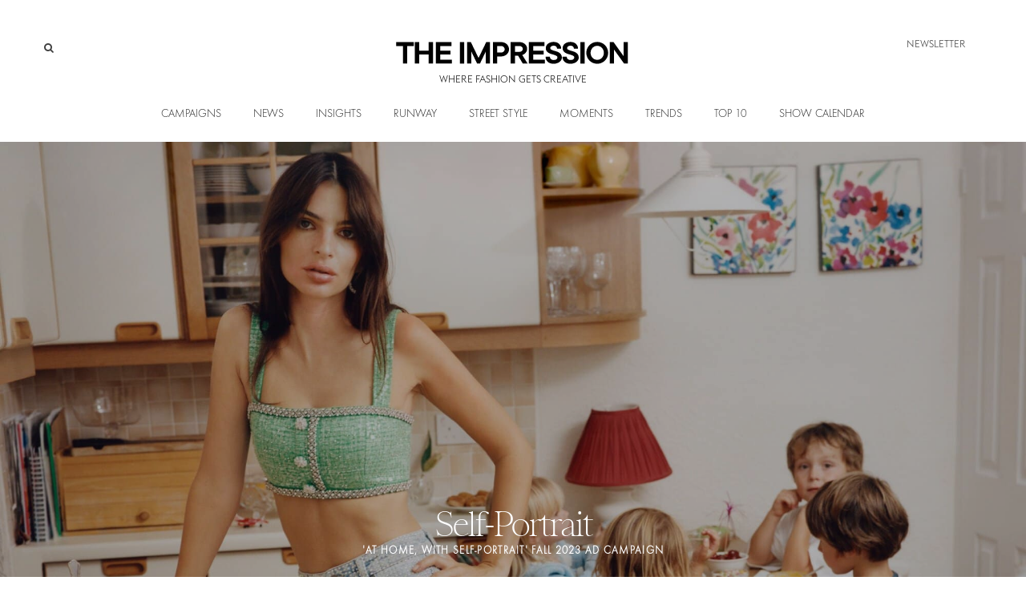

--- FILE ---
content_type: text/html; charset=UTF-8
request_url: https://theimpression.com/self-portrait-at-home-with-self-portrait-fall-2023-ad-campaign-review/
body_size: 42919
content:
<!DOCTYPE html>
<html lang="en-US">
<head>
	<meta charset="UTF-8">
			<meta name="viewport" content="width=device-width, initial-scale=1">
		<link rel="profile" href="http://gmpg.org/xfn/11">
		<meta name="theme-color" content="#000000">
    <meta name="pinterest" content="nopin" />
    <meta name="pinterest" content="nohover" />
	<meta name="keywords" content="Fashion Ad Campaign Review, Fashion Ad Campaign">	<meta name='robots' content='index, follow, max-image-preview:large, max-snippet:-1, max-video-preview:-1' />

	<!-- This site is optimized with the Yoast SEO Premium plugin v26.7 (Yoast SEO v26.7) - https://yoast.com/wordpress/plugins/seo/ -->
	<title>Self-Portrait Fall 2023 Ad Campaign | The Impression</title>
	<meta name="description" content="Self-Portrait &#039;At Home, With Self-Portrait&#039; Fall 2023 Ad Campaign. Self-Portrait finds a stylish tension amid everyday togetherness with its latest campaign. Titled “At Home, With Self-Portrait,” the campaign..." />
	<link rel="canonical" href="https://theimpression.com/self-portrait-at-home-with-self-portrait-fall-2023-ad-campaign-review/" />
	<meta property="og:locale" content="en_US" />
	<meta property="og:type" content="article" />
	<meta property="og:title" content="Self-Portrait" />
	<meta property="og:description" content="Self-Portrait &#039;At Home, With Self-Portrait&#039; Fall 2023 Ad Campaign. Self-Portrait finds a stylish tension amid everyday togetherness with its latest campaign. Titled “At Home, With Self-Portrait,” the campaign..." />
	<meta property="og:url" content="https://theimpression.com/self-portrait-at-home-with-self-portrait-fall-2023-ad-campaign-review/" />
	<meta property="og:site_name" content="The Impression" />
	<meta property="article:published_time" content="2023-10-12T19:08:36+00:00" />
	<meta property="article:modified_time" content="2023-10-12T19:09:51+00:00" />
	<meta property="og:image" content="https://theimpression.com/wp-content/uploads/2023/10/Self-Portrait-Fall-ad-campaign-2024-001The-Impression--scaled.jpg" />
	<meta property="og:image:width" content="3000" />
	<meta property="og:image:height" content="2250" />
	<meta property="og:image:type" content="image/jpeg" />
	<meta name="author" content="Mark Wittmer" />
	<meta name="twitter:card" content="summary_large_image" />
	<meta name="twitter:label1" content="Written by" />
	<meta name="twitter:data1" content="Mark Wittmer" />
	<meta name="twitter:label2" content="Est. reading time" />
	<meta name="twitter:data2" content="3 minutes" />
	<script type="application/ld+json" class="yoast-schema-graph">{"@context":"https://schema.org","@graph":[{"@type":"Article","@id":"https://theimpression.com/self-portrait-at-home-with-self-portrait-fall-2023-ad-campaign-review/#article","isPartOf":{"@id":"https://theimpression.com/self-portrait-at-home-with-self-portrait-fall-2023-ad-campaign-review/"},"author":{"name":"Mark Wittmer","@id":"https://theimpression.com/#/schema/person/3ee5d96dfe126244397fa350040142f1"},"headline":"Self-Portrait","datePublished":"2023-10-12T19:08:36+00:00","dateModified":"2023-10-12T19:09:51+00:00","mainEntityOfPage":{"@id":"https://theimpression.com/self-portrait-at-home-with-self-portrait-fall-2023-ad-campaign-review/"},"wordCount":365,"image":{"@id":"https://theimpression.com/self-portrait-at-home-with-self-portrait-fall-2023-ad-campaign-review/#primaryimage"},"thumbnailUrl":"https://theimpression.com/wp-content/uploads/2023/10/Self-Portrait-Fall-ad-campaign-2024-001The-Impression--scaled.jpg","keywords":["Fall 2023"],"articleSection":["Campaigns"],"inLanguage":"en-US"},{"@type":"WebPage","@id":"https://theimpression.com/self-portrait-at-home-with-self-portrait-fall-2023-ad-campaign-review/","url":"https://theimpression.com/self-portrait-at-home-with-self-portrait-fall-2023-ad-campaign-review/","name":"Self-Portrait Fall 2023 Ad Campaign | The Impression","isPartOf":{"@id":"https://theimpression.com/#website"},"primaryImageOfPage":{"@id":"https://theimpression.com/self-portrait-at-home-with-self-portrait-fall-2023-ad-campaign-review/#primaryimage"},"image":{"@id":"https://theimpression.com/self-portrait-at-home-with-self-portrait-fall-2023-ad-campaign-review/#primaryimage"},"thumbnailUrl":"https://theimpression.com/wp-content/uploads/2023/10/Self-Portrait-Fall-ad-campaign-2024-001The-Impression--scaled.jpg","datePublished":"2023-10-12T19:08:36+00:00","dateModified":"2023-10-12T19:09:51+00:00","author":{"@id":"https://theimpression.com/#/schema/person/3ee5d96dfe126244397fa350040142f1"},"description":"Self-Portrait 'At Home, With Self-Portrait' Fall 2023 Ad Campaign. Self-Portrait finds a stylish tension amid everyday togetherness with its latest campaign. Titled “At Home, With Self-Portrait,” the campaign...","breadcrumb":{"@id":"https://theimpression.com/self-portrait-at-home-with-self-portrait-fall-2023-ad-campaign-review/#breadcrumb"},"inLanguage":"en-US","potentialAction":[{"@type":"ReadAction","target":["https://theimpression.com/self-portrait-at-home-with-self-portrait-fall-2023-ad-campaign-review/"]}]},{"@type":"ImageObject","inLanguage":"en-US","@id":"https://theimpression.com/self-portrait-at-home-with-self-portrait-fall-2023-ad-campaign-review/#primaryimage","url":"https://theimpression.com/wp-content/uploads/2023/10/Self-Portrait-Fall-ad-campaign-2024-001The-Impression--scaled.jpg","contentUrl":"https://theimpression.com/wp-content/uploads/2023/10/Self-Portrait-Fall-ad-campaign-2024-001The-Impression--scaled.jpg","width":2000,"height":1500,"caption":"Self-Portrait Fall 2023 Ad Campaign"},{"@type":"BreadcrumbList","@id":"https://theimpression.com/self-portrait-at-home-with-self-portrait-fall-2023-ad-campaign-review/#breadcrumb","itemListElement":[{"@type":"ListItem","position":1,"name":"Home","item":"https://theimpression.com/"},{"@type":"ListItem","position":2,"name":"Self-Portrait"}]},{"@type":"WebSite","@id":"https://theimpression.com/#website","url":"https://theimpression.com/","name":"The Impression","description":"Where Fashion Gets Creative","potentialAction":[{"@type":"SearchAction","target":{"@type":"EntryPoint","urlTemplate":"https://theimpression.com/?s={search_term_string}"},"query-input":{"@type":"PropertyValueSpecification","valueRequired":true,"valueName":"search_term_string"}}],"inLanguage":"en-US"},{"@type":"Person","@id":"https://theimpression.com/#/schema/person/3ee5d96dfe126244397fa350040142f1","name":"Mark Wittmer","image":{"@type":"ImageObject","inLanguage":"en-US","@id":"https://theimpression.com/#/schema/person/image/","url":"https://secure.gravatar.com/avatar/924a8abc3b871383d8df4d362880fe1de39e7257d15d9efd83181d02f989d277?s=96&d=mm&r=g","contentUrl":"https://secure.gravatar.com/avatar/924a8abc3b871383d8df4d362880fe1de39e7257d15d9efd83181d02f989d277?s=96&d=mm&r=g","caption":"Mark Wittmer"},"description":"Mark began writing for The Impression with a focus on advertising and brand communication, before taking on the additional role of fashion critic. Synthesizing these dual perspectives, he offers critical insight on creative, design, and brand strategy while covering runways from Paris, Milan, and New York.","url":"https://theimpression.com/author/mark-e-wittmer/"}]}</script>
	<!-- / Yoast SEO Premium plugin. -->


<link rel='dns-prefetch' href='//cdn1.wallkit.net' />
<link rel='dns-prefetch' href='//fonts.googleapis.com' />
<link rel="alternate" type="text/calendar" title="The Impression &raquo; iCal Feed" href="https://theimpression.com/fashion-show-calendar/?ical=1" />
<link rel="alternate" title="oEmbed (JSON)" type="application/json+oembed" href="https://theimpression.com/wp-json/oembed/1.0/embed?url=https%3A%2F%2Ftheimpression.com%2Fself-portrait-at-home-with-self-portrait-fall-2023-ad-campaign-review%2F" />
<link rel="alternate" title="oEmbed (XML)" type="text/xml+oembed" href="https://theimpression.com/wp-json/oembed/1.0/embed?url=https%3A%2F%2Ftheimpression.com%2Fself-portrait-at-home-with-self-portrait-fall-2023-ad-campaign-review%2F&#038;format=xml" />
<style id='wp-img-auto-sizes-contain-inline-css' type='text/css'>
img:is([sizes=auto i],[sizes^="auto," i]){contain-intrinsic-size:3000px 1500px}
/*# sourceURL=wp-img-auto-sizes-contain-inline-css */
</style>
<link rel='stylesheet' id='tribe-events-pro-mini-calendar-block-styles-css' href='https://theimpression.com/wp-content/plugins/events-calendar-pro/build/css/tribe-events-pro-mini-calendar-block.css?ver=7.7.11' type='text/css' media='all' />
<style id='wp-emoji-styles-inline-css' type='text/css'>

	img.wp-smiley, img.emoji {
		display: inline !important;
		border: none !important;
		box-shadow: none !important;
		height: 1em !important;
		width: 1em !important;
		margin: 0 0.07em !important;
		vertical-align: -0.1em !important;
		background: none !important;
		padding: 0 !important;
	}
/*# sourceURL=wp-emoji-styles-inline-css */
</style>
<link rel='stylesheet' id='wp-block-library-css' href='https://theimpression.com/wp-includes/css/dist/block-library/style.min.css?ver=6.9' type='text/css' media='all' />
<style id='wp-block-gallery-inline-css' type='text/css'>
.blocks-gallery-grid:not(.has-nested-images),.wp-block-gallery:not(.has-nested-images){display:flex;flex-wrap:wrap;list-style-type:none;margin:0;padding:0}.blocks-gallery-grid:not(.has-nested-images) .blocks-gallery-image,.blocks-gallery-grid:not(.has-nested-images) .blocks-gallery-item,.wp-block-gallery:not(.has-nested-images) .blocks-gallery-image,.wp-block-gallery:not(.has-nested-images) .blocks-gallery-item{display:flex;flex-direction:column;flex-grow:1;justify-content:center;margin:0 1em 1em 0;position:relative;width:calc(50% - 1em)}.blocks-gallery-grid:not(.has-nested-images) .blocks-gallery-image:nth-of-type(2n),.blocks-gallery-grid:not(.has-nested-images) .blocks-gallery-item:nth-of-type(2n),.wp-block-gallery:not(.has-nested-images) .blocks-gallery-image:nth-of-type(2n),.wp-block-gallery:not(.has-nested-images) .blocks-gallery-item:nth-of-type(2n){margin-right:0}.blocks-gallery-grid:not(.has-nested-images) .blocks-gallery-image figure,.blocks-gallery-grid:not(.has-nested-images) .blocks-gallery-item figure,.wp-block-gallery:not(.has-nested-images) .blocks-gallery-image figure,.wp-block-gallery:not(.has-nested-images) .blocks-gallery-item figure{align-items:flex-end;display:flex;height:100%;justify-content:flex-start;margin:0}.blocks-gallery-grid:not(.has-nested-images) .blocks-gallery-image img,.blocks-gallery-grid:not(.has-nested-images) .blocks-gallery-item img,.wp-block-gallery:not(.has-nested-images) .blocks-gallery-image img,.wp-block-gallery:not(.has-nested-images) .blocks-gallery-item img{display:block;height:auto;max-width:100%;width:auto}.blocks-gallery-grid:not(.has-nested-images) .blocks-gallery-image figcaption,.blocks-gallery-grid:not(.has-nested-images) .blocks-gallery-item figcaption,.wp-block-gallery:not(.has-nested-images) .blocks-gallery-image figcaption,.wp-block-gallery:not(.has-nested-images) .blocks-gallery-item figcaption{background:linear-gradient(0deg,#000000b3,#0000004d 70%,#0000);bottom:0;box-sizing:border-box;color:#fff;font-size:.8em;margin:0;max-height:100%;overflow:auto;padding:3em .77em .7em;position:absolute;text-align:center;width:100%;z-index:2}.blocks-gallery-grid:not(.has-nested-images) .blocks-gallery-image figcaption img,.blocks-gallery-grid:not(.has-nested-images) .blocks-gallery-item figcaption img,.wp-block-gallery:not(.has-nested-images) .blocks-gallery-image figcaption img,.wp-block-gallery:not(.has-nested-images) .blocks-gallery-item figcaption img{display:inline}.blocks-gallery-grid:not(.has-nested-images) figcaption,.wp-block-gallery:not(.has-nested-images) figcaption{flex-grow:1}.blocks-gallery-grid:not(.has-nested-images).is-cropped .blocks-gallery-image a,.blocks-gallery-grid:not(.has-nested-images).is-cropped .blocks-gallery-image img,.blocks-gallery-grid:not(.has-nested-images).is-cropped .blocks-gallery-item a,.blocks-gallery-grid:not(.has-nested-images).is-cropped .blocks-gallery-item img,.wp-block-gallery:not(.has-nested-images).is-cropped .blocks-gallery-image a,.wp-block-gallery:not(.has-nested-images).is-cropped .blocks-gallery-image img,.wp-block-gallery:not(.has-nested-images).is-cropped .blocks-gallery-item a,.wp-block-gallery:not(.has-nested-images).is-cropped .blocks-gallery-item img{flex:1;height:100%;object-fit:cover;width:100%}.blocks-gallery-grid:not(.has-nested-images).columns-1 .blocks-gallery-image,.blocks-gallery-grid:not(.has-nested-images).columns-1 .blocks-gallery-item,.wp-block-gallery:not(.has-nested-images).columns-1 .blocks-gallery-image,.wp-block-gallery:not(.has-nested-images).columns-1 .blocks-gallery-item{margin-right:0;width:100%}@media (min-width:600px){.blocks-gallery-grid:not(.has-nested-images).columns-3 .blocks-gallery-image,.blocks-gallery-grid:not(.has-nested-images).columns-3 .blocks-gallery-item,.wp-block-gallery:not(.has-nested-images).columns-3 .blocks-gallery-image,.wp-block-gallery:not(.has-nested-images).columns-3 .blocks-gallery-item{margin-right:1em;width:calc(33.33333% - .66667em)}.blocks-gallery-grid:not(.has-nested-images).columns-4 .blocks-gallery-image,.blocks-gallery-grid:not(.has-nested-images).columns-4 .blocks-gallery-item,.wp-block-gallery:not(.has-nested-images).columns-4 .blocks-gallery-image,.wp-block-gallery:not(.has-nested-images).columns-4 .blocks-gallery-item{margin-right:1em;width:calc(25% - .75em)}.blocks-gallery-grid:not(.has-nested-images).columns-5 .blocks-gallery-image,.blocks-gallery-grid:not(.has-nested-images).columns-5 .blocks-gallery-item,.wp-block-gallery:not(.has-nested-images).columns-5 .blocks-gallery-image,.wp-block-gallery:not(.has-nested-images).columns-5 .blocks-gallery-item{margin-right:1em;width:calc(20% - .8em)}.blocks-gallery-grid:not(.has-nested-images).columns-6 .blocks-gallery-image,.blocks-gallery-grid:not(.has-nested-images).columns-6 .blocks-gallery-item,.wp-block-gallery:not(.has-nested-images).columns-6 .blocks-gallery-image,.wp-block-gallery:not(.has-nested-images).columns-6 .blocks-gallery-item{margin-right:1em;width:calc(16.66667% - .83333em)}.blocks-gallery-grid:not(.has-nested-images).columns-7 .blocks-gallery-image,.blocks-gallery-grid:not(.has-nested-images).columns-7 .blocks-gallery-item,.wp-block-gallery:not(.has-nested-images).columns-7 .blocks-gallery-image,.wp-block-gallery:not(.has-nested-images).columns-7 .blocks-gallery-item{margin-right:1em;width:calc(14.28571% - .85714em)}.blocks-gallery-grid:not(.has-nested-images).columns-8 .blocks-gallery-image,.blocks-gallery-grid:not(.has-nested-images).columns-8 .blocks-gallery-item,.wp-block-gallery:not(.has-nested-images).columns-8 .blocks-gallery-image,.wp-block-gallery:not(.has-nested-images).columns-8 .blocks-gallery-item{margin-right:1em;width:calc(12.5% - .875em)}.blocks-gallery-grid:not(.has-nested-images).columns-1 .blocks-gallery-image:nth-of-type(1n),.blocks-gallery-grid:not(.has-nested-images).columns-1 .blocks-gallery-item:nth-of-type(1n),.blocks-gallery-grid:not(.has-nested-images).columns-2 .blocks-gallery-image:nth-of-type(2n),.blocks-gallery-grid:not(.has-nested-images).columns-2 .blocks-gallery-item:nth-of-type(2n),.blocks-gallery-grid:not(.has-nested-images).columns-3 .blocks-gallery-image:nth-of-type(3n),.blocks-gallery-grid:not(.has-nested-images).columns-3 .blocks-gallery-item:nth-of-type(3n),.blocks-gallery-grid:not(.has-nested-images).columns-4 .blocks-gallery-image:nth-of-type(4n),.blocks-gallery-grid:not(.has-nested-images).columns-4 .blocks-gallery-item:nth-of-type(4n),.blocks-gallery-grid:not(.has-nested-images).columns-5 .blocks-gallery-image:nth-of-type(5n),.blocks-gallery-grid:not(.has-nested-images).columns-5 .blocks-gallery-item:nth-of-type(5n),.blocks-gallery-grid:not(.has-nested-images).columns-6 .blocks-gallery-image:nth-of-type(6n),.blocks-gallery-grid:not(.has-nested-images).columns-6 .blocks-gallery-item:nth-of-type(6n),.blocks-gallery-grid:not(.has-nested-images).columns-7 .blocks-gallery-image:nth-of-type(7n),.blocks-gallery-grid:not(.has-nested-images).columns-7 .blocks-gallery-item:nth-of-type(7n),.blocks-gallery-grid:not(.has-nested-images).columns-8 .blocks-gallery-image:nth-of-type(8n),.blocks-gallery-grid:not(.has-nested-images).columns-8 .blocks-gallery-item:nth-of-type(8n),.wp-block-gallery:not(.has-nested-images).columns-1 .blocks-gallery-image:nth-of-type(1n),.wp-block-gallery:not(.has-nested-images).columns-1 .blocks-gallery-item:nth-of-type(1n),.wp-block-gallery:not(.has-nested-images).columns-2 .blocks-gallery-image:nth-of-type(2n),.wp-block-gallery:not(.has-nested-images).columns-2 .blocks-gallery-item:nth-of-type(2n),.wp-block-gallery:not(.has-nested-images).columns-3 .blocks-gallery-image:nth-of-type(3n),.wp-block-gallery:not(.has-nested-images).columns-3 .blocks-gallery-item:nth-of-type(3n),.wp-block-gallery:not(.has-nested-images).columns-4 .blocks-gallery-image:nth-of-type(4n),.wp-block-gallery:not(.has-nested-images).columns-4 .blocks-gallery-item:nth-of-type(4n),.wp-block-gallery:not(.has-nested-images).columns-5 .blocks-gallery-image:nth-of-type(5n),.wp-block-gallery:not(.has-nested-images).columns-5 .blocks-gallery-item:nth-of-type(5n),.wp-block-gallery:not(.has-nested-images).columns-6 .blocks-gallery-image:nth-of-type(6n),.wp-block-gallery:not(.has-nested-images).columns-6 .blocks-gallery-item:nth-of-type(6n),.wp-block-gallery:not(.has-nested-images).columns-7 .blocks-gallery-image:nth-of-type(7n),.wp-block-gallery:not(.has-nested-images).columns-7 .blocks-gallery-item:nth-of-type(7n),.wp-block-gallery:not(.has-nested-images).columns-8 .blocks-gallery-image:nth-of-type(8n),.wp-block-gallery:not(.has-nested-images).columns-8 .blocks-gallery-item:nth-of-type(8n){margin-right:0}}.blocks-gallery-grid:not(.has-nested-images) .blocks-gallery-image:last-child,.blocks-gallery-grid:not(.has-nested-images) .blocks-gallery-item:last-child,.wp-block-gallery:not(.has-nested-images) .blocks-gallery-image:last-child,.wp-block-gallery:not(.has-nested-images) .blocks-gallery-item:last-child{margin-right:0}.blocks-gallery-grid:not(.has-nested-images).alignleft,.blocks-gallery-grid:not(.has-nested-images).alignright,.wp-block-gallery:not(.has-nested-images).alignleft,.wp-block-gallery:not(.has-nested-images).alignright{max-width:420px;width:100%}.blocks-gallery-grid:not(.has-nested-images).aligncenter .blocks-gallery-item figure,.wp-block-gallery:not(.has-nested-images).aligncenter .blocks-gallery-item figure{justify-content:center}.wp-block-gallery:not(.is-cropped) .blocks-gallery-item{align-self:flex-start}figure.wp-block-gallery.has-nested-images{align-items:normal}.wp-block-gallery.has-nested-images figure.wp-block-image:not(#individual-image){margin:0;width:calc(50% - var(--wp--style--unstable-gallery-gap, 16px)/2)}.wp-block-gallery.has-nested-images figure.wp-block-image{box-sizing:border-box;display:flex;flex-direction:column;flex-grow:1;justify-content:center;max-width:100%;position:relative}.wp-block-gallery.has-nested-images figure.wp-block-image>a,.wp-block-gallery.has-nested-images figure.wp-block-image>div{flex-direction:column;flex-grow:1;margin:0}.wp-block-gallery.has-nested-images figure.wp-block-image img{display:block;height:auto;max-width:100%!important;width:auto}.wp-block-gallery.has-nested-images figure.wp-block-image figcaption,.wp-block-gallery.has-nested-images figure.wp-block-image:has(figcaption):before{bottom:0;left:0;max-height:100%;position:absolute;right:0}.wp-block-gallery.has-nested-images figure.wp-block-image:has(figcaption):before{backdrop-filter:blur(3px);content:"";height:100%;-webkit-mask-image:linear-gradient(0deg,#000 20%,#0000);mask-image:linear-gradient(0deg,#000 20%,#0000);max-height:40%;pointer-events:none}.wp-block-gallery.has-nested-images figure.wp-block-image figcaption{box-sizing:border-box;color:#fff;font-size:13px;margin:0;overflow:auto;padding:1em;text-align:center;text-shadow:0 0 1.5px #000}.wp-block-gallery.has-nested-images figure.wp-block-image figcaption::-webkit-scrollbar{height:12px;width:12px}.wp-block-gallery.has-nested-images figure.wp-block-image figcaption::-webkit-scrollbar-track{background-color:initial}.wp-block-gallery.has-nested-images figure.wp-block-image figcaption::-webkit-scrollbar-thumb{background-clip:padding-box;background-color:initial;border:3px solid #0000;border-radius:8px}.wp-block-gallery.has-nested-images figure.wp-block-image figcaption:focus-within::-webkit-scrollbar-thumb,.wp-block-gallery.has-nested-images figure.wp-block-image figcaption:focus::-webkit-scrollbar-thumb,.wp-block-gallery.has-nested-images figure.wp-block-image figcaption:hover::-webkit-scrollbar-thumb{background-color:#fffc}.wp-block-gallery.has-nested-images figure.wp-block-image figcaption{scrollbar-color:#0000 #0000;scrollbar-gutter:stable both-edges;scrollbar-width:thin}.wp-block-gallery.has-nested-images figure.wp-block-image figcaption:focus,.wp-block-gallery.has-nested-images figure.wp-block-image figcaption:focus-within,.wp-block-gallery.has-nested-images figure.wp-block-image figcaption:hover{scrollbar-color:#fffc #0000}.wp-block-gallery.has-nested-images figure.wp-block-image figcaption{will-change:transform}@media (hover:none){.wp-block-gallery.has-nested-images figure.wp-block-image figcaption{scrollbar-color:#fffc #0000}}.wp-block-gallery.has-nested-images figure.wp-block-image figcaption{background:linear-gradient(0deg,#0006,#0000)}.wp-block-gallery.has-nested-images figure.wp-block-image figcaption img{display:inline}.wp-block-gallery.has-nested-images figure.wp-block-image figcaption a{color:inherit}.wp-block-gallery.has-nested-images figure.wp-block-image.has-custom-border img{box-sizing:border-box}.wp-block-gallery.has-nested-images figure.wp-block-image.has-custom-border>a,.wp-block-gallery.has-nested-images figure.wp-block-image.has-custom-border>div,.wp-block-gallery.has-nested-images figure.wp-block-image.is-style-rounded>a,.wp-block-gallery.has-nested-images figure.wp-block-image.is-style-rounded>div{flex:1 1 auto}.wp-block-gallery.has-nested-images figure.wp-block-image.has-custom-border figcaption,.wp-block-gallery.has-nested-images figure.wp-block-image.is-style-rounded figcaption{background:none;color:inherit;flex:initial;margin:0;padding:10px 10px 9px;position:relative;text-shadow:none}.wp-block-gallery.has-nested-images figure.wp-block-image.has-custom-border:before,.wp-block-gallery.has-nested-images figure.wp-block-image.is-style-rounded:before{content:none}.wp-block-gallery.has-nested-images figcaption{flex-basis:100%;flex-grow:1;text-align:center}.wp-block-gallery.has-nested-images:not(.is-cropped) figure.wp-block-image:not(#individual-image){margin-bottom:auto;margin-top:0}.wp-block-gallery.has-nested-images.is-cropped figure.wp-block-image:not(#individual-image){align-self:inherit}.wp-block-gallery.has-nested-images.is-cropped figure.wp-block-image:not(#individual-image)>a,.wp-block-gallery.has-nested-images.is-cropped figure.wp-block-image:not(#individual-image)>div:not(.components-drop-zone){display:flex}.wp-block-gallery.has-nested-images.is-cropped figure.wp-block-image:not(#individual-image) a,.wp-block-gallery.has-nested-images.is-cropped figure.wp-block-image:not(#individual-image) img{flex:1 0 0%;height:100%;object-fit:cover;width:100%}.wp-block-gallery.has-nested-images.columns-1 figure.wp-block-image:not(#individual-image){width:100%}@media (min-width:600px){.wp-block-gallery.has-nested-images.columns-3 figure.wp-block-image:not(#individual-image){width:calc(33.33333% - var(--wp--style--unstable-gallery-gap, 16px)*.66667)}.wp-block-gallery.has-nested-images.columns-4 figure.wp-block-image:not(#individual-image){width:calc(25% - var(--wp--style--unstable-gallery-gap, 16px)*.75)}.wp-block-gallery.has-nested-images.columns-5 figure.wp-block-image:not(#individual-image){width:calc(20% - var(--wp--style--unstable-gallery-gap, 16px)*.8)}.wp-block-gallery.has-nested-images.columns-6 figure.wp-block-image:not(#individual-image){width:calc(16.66667% - var(--wp--style--unstable-gallery-gap, 16px)*.83333)}.wp-block-gallery.has-nested-images.columns-7 figure.wp-block-image:not(#individual-image){width:calc(14.28571% - var(--wp--style--unstable-gallery-gap, 16px)*.85714)}.wp-block-gallery.has-nested-images.columns-8 figure.wp-block-image:not(#individual-image){width:calc(12.5% - var(--wp--style--unstable-gallery-gap, 16px)*.875)}.wp-block-gallery.has-nested-images.columns-default figure.wp-block-image:not(#individual-image){width:calc(33.33% - var(--wp--style--unstable-gallery-gap, 16px)*.66667)}.wp-block-gallery.has-nested-images.columns-default figure.wp-block-image:not(#individual-image):first-child:nth-last-child(2),.wp-block-gallery.has-nested-images.columns-default figure.wp-block-image:not(#individual-image):first-child:nth-last-child(2)~figure.wp-block-image:not(#individual-image){width:calc(50% - var(--wp--style--unstable-gallery-gap, 16px)*.5)}.wp-block-gallery.has-nested-images.columns-default figure.wp-block-image:not(#individual-image):first-child:last-child{width:100%}}.wp-block-gallery.has-nested-images.alignleft,.wp-block-gallery.has-nested-images.alignright{max-width:420px;width:100%}.wp-block-gallery.has-nested-images.aligncenter{justify-content:center}
/*# sourceURL=https://theimpression.com/wp-includes/blocks/gallery/style.min.css */
</style>
<style id='wp-block-image-inline-css' type='text/css'>
.wp-block-image>a,.wp-block-image>figure>a{display:inline-block}.wp-block-image img{box-sizing:border-box;height:auto;max-width:100%;vertical-align:bottom}@media not (prefers-reduced-motion){.wp-block-image img.hide{visibility:hidden}.wp-block-image img.show{animation:show-content-image .4s}}.wp-block-image[style*=border-radius] img,.wp-block-image[style*=border-radius]>a{border-radius:inherit}.wp-block-image.has-custom-border img{box-sizing:border-box}.wp-block-image.aligncenter{text-align:center}.wp-block-image.alignfull>a,.wp-block-image.alignwide>a{width:100%}.wp-block-image.alignfull img,.wp-block-image.alignwide img{height:auto;width:100%}.wp-block-image .aligncenter,.wp-block-image .alignleft,.wp-block-image .alignright,.wp-block-image.aligncenter,.wp-block-image.alignleft,.wp-block-image.alignright{display:table}.wp-block-image .aligncenter>figcaption,.wp-block-image .alignleft>figcaption,.wp-block-image .alignright>figcaption,.wp-block-image.aligncenter>figcaption,.wp-block-image.alignleft>figcaption,.wp-block-image.alignright>figcaption{caption-side:bottom;display:table-caption}.wp-block-image .alignleft{float:left;margin:.5em 1em .5em 0}.wp-block-image .alignright{float:right;margin:.5em 0 .5em 1em}.wp-block-image .aligncenter{margin-left:auto;margin-right:auto}.wp-block-image :where(figcaption){margin-bottom:1em;margin-top:.5em}.wp-block-image.is-style-circle-mask img{border-radius:9999px}@supports ((-webkit-mask-image:none) or (mask-image:none)) or (-webkit-mask-image:none){.wp-block-image.is-style-circle-mask img{border-radius:0;-webkit-mask-image:url('data:image/svg+xml;utf8,<svg viewBox="0 0 100 100" xmlns="http://www.w3.org/2000/svg"><circle cx="50" cy="50" r="50"/></svg>');mask-image:url('data:image/svg+xml;utf8,<svg viewBox="0 0 100 100" xmlns="http://www.w3.org/2000/svg"><circle cx="50" cy="50" r="50"/></svg>');mask-mode:alpha;-webkit-mask-position:center;mask-position:center;-webkit-mask-repeat:no-repeat;mask-repeat:no-repeat;-webkit-mask-size:contain;mask-size:contain}}:root :where(.wp-block-image.is-style-rounded img,.wp-block-image .is-style-rounded img){border-radius:9999px}.wp-block-image figure{margin:0}.wp-lightbox-container{display:flex;flex-direction:column;position:relative}.wp-lightbox-container img{cursor:zoom-in}.wp-lightbox-container img:hover+button{opacity:1}.wp-lightbox-container button{align-items:center;backdrop-filter:blur(16px) saturate(180%);background-color:#5a5a5a40;border:none;border-radius:4px;cursor:zoom-in;display:flex;height:20px;justify-content:center;opacity:0;padding:0;position:absolute;right:16px;text-align:center;top:16px;width:20px;z-index:100}@media not (prefers-reduced-motion){.wp-lightbox-container button{transition:opacity .2s ease}}.wp-lightbox-container button:focus-visible{outline:3px auto #5a5a5a40;outline:3px auto -webkit-focus-ring-color;outline-offset:3px}.wp-lightbox-container button:hover{cursor:pointer;opacity:1}.wp-lightbox-container button:focus{opacity:1}.wp-lightbox-container button:focus,.wp-lightbox-container button:hover,.wp-lightbox-container button:not(:hover):not(:active):not(.has-background){background-color:#5a5a5a40;border:none}.wp-lightbox-overlay{box-sizing:border-box;cursor:zoom-out;height:100vh;left:0;overflow:hidden;position:fixed;top:0;visibility:hidden;width:100%;z-index:100000}.wp-lightbox-overlay .close-button{align-items:center;cursor:pointer;display:flex;justify-content:center;min-height:40px;min-width:40px;padding:0;position:absolute;right:calc(env(safe-area-inset-right) + 16px);top:calc(env(safe-area-inset-top) + 16px);z-index:5000000}.wp-lightbox-overlay .close-button:focus,.wp-lightbox-overlay .close-button:hover,.wp-lightbox-overlay .close-button:not(:hover):not(:active):not(.has-background){background:none;border:none}.wp-lightbox-overlay .lightbox-image-container{height:var(--wp--lightbox-container-height);left:50%;overflow:hidden;position:absolute;top:50%;transform:translate(-50%,-50%);transform-origin:top left;width:var(--wp--lightbox-container-width);z-index:9999999999}.wp-lightbox-overlay .wp-block-image{align-items:center;box-sizing:border-box;display:flex;height:100%;justify-content:center;margin:0;position:relative;transform-origin:0 0;width:100%;z-index:3000000}.wp-lightbox-overlay .wp-block-image img{height:var(--wp--lightbox-image-height);min-height:var(--wp--lightbox-image-height);min-width:var(--wp--lightbox-image-width);width:var(--wp--lightbox-image-width)}.wp-lightbox-overlay .wp-block-image figcaption{display:none}.wp-lightbox-overlay button{background:none;border:none}.wp-lightbox-overlay .scrim{background-color:#fff;height:100%;opacity:.9;position:absolute;width:100%;z-index:2000000}.wp-lightbox-overlay.active{visibility:visible}@media not (prefers-reduced-motion){.wp-lightbox-overlay.active{animation:turn-on-visibility .25s both}.wp-lightbox-overlay.active img{animation:turn-on-visibility .35s both}.wp-lightbox-overlay.show-closing-animation:not(.active){animation:turn-off-visibility .35s both}.wp-lightbox-overlay.show-closing-animation:not(.active) img{animation:turn-off-visibility .25s both}.wp-lightbox-overlay.zoom.active{animation:none;opacity:1;visibility:visible}.wp-lightbox-overlay.zoom.active .lightbox-image-container{animation:lightbox-zoom-in .4s}.wp-lightbox-overlay.zoom.active .lightbox-image-container img{animation:none}.wp-lightbox-overlay.zoom.active .scrim{animation:turn-on-visibility .4s forwards}.wp-lightbox-overlay.zoom.show-closing-animation:not(.active){animation:none}.wp-lightbox-overlay.zoom.show-closing-animation:not(.active) .lightbox-image-container{animation:lightbox-zoom-out .4s}.wp-lightbox-overlay.zoom.show-closing-animation:not(.active) .lightbox-image-container img{animation:none}.wp-lightbox-overlay.zoom.show-closing-animation:not(.active) .scrim{animation:turn-off-visibility .4s forwards}}@keyframes show-content-image{0%{visibility:hidden}99%{visibility:hidden}to{visibility:visible}}@keyframes turn-on-visibility{0%{opacity:0}to{opacity:1}}@keyframes turn-off-visibility{0%{opacity:1;visibility:visible}99%{opacity:0;visibility:visible}to{opacity:0;visibility:hidden}}@keyframes lightbox-zoom-in{0%{transform:translate(calc((-100vw + var(--wp--lightbox-scrollbar-width))/2 + var(--wp--lightbox-initial-left-position)),calc(-50vh + var(--wp--lightbox-initial-top-position))) scale(var(--wp--lightbox-scale))}to{transform:translate(-50%,-50%) scale(1)}}@keyframes lightbox-zoom-out{0%{transform:translate(-50%,-50%) scale(1);visibility:visible}99%{visibility:visible}to{transform:translate(calc((-100vw + var(--wp--lightbox-scrollbar-width))/2 + var(--wp--lightbox-initial-left-position)),calc(-50vh + var(--wp--lightbox-initial-top-position))) scale(var(--wp--lightbox-scale));visibility:hidden}}
/*# sourceURL=https://theimpression.com/wp-includes/blocks/image/style.min.css */
</style>
<style id='wp-block-paragraph-inline-css' type='text/css'>
.is-small-text{font-size:.875em}.is-regular-text{font-size:1em}.is-large-text{font-size:2.25em}.is-larger-text{font-size:3em}.has-drop-cap:not(:focus):first-letter{float:left;font-size:8.4em;font-style:normal;font-weight:100;line-height:.68;margin:.05em .1em 0 0;text-transform:uppercase}body.rtl .has-drop-cap:not(:focus):first-letter{float:none;margin-left:.1em}p.has-drop-cap.has-background{overflow:hidden}:root :where(p.has-background){padding:1.25em 2.375em}:where(p.has-text-color:not(.has-link-color)) a{color:inherit}p.has-text-align-left[style*="writing-mode:vertical-lr"],p.has-text-align-right[style*="writing-mode:vertical-rl"]{rotate:180deg}
/*# sourceURL=https://theimpression.com/wp-includes/blocks/paragraph/style.min.css */
</style>
<style id='wp-block-separator-inline-css' type='text/css'>
@charset "UTF-8";.wp-block-separator{border:none;border-top:2px solid}:root :where(.wp-block-separator.is-style-dots){height:auto;line-height:1;text-align:center}:root :where(.wp-block-separator.is-style-dots):before{color:currentColor;content:"···";font-family:serif;font-size:1.5em;letter-spacing:2em;padding-left:2em}.wp-block-separator.is-style-dots{background:none!important;border:none!important}
/*# sourceURL=https://theimpression.com/wp-includes/blocks/separator/style.min.css */
</style>
<style id='wp-block-spacer-inline-css' type='text/css'>
.wp-block-spacer{clear:both}
/*# sourceURL=https://theimpression.com/wp-includes/blocks/spacer/style.min.css */
</style>
<style id='global-styles-inline-css' type='text/css'>
:root{--wp--preset--aspect-ratio--square: 1;--wp--preset--aspect-ratio--4-3: 4/3;--wp--preset--aspect-ratio--3-4: 3/4;--wp--preset--aspect-ratio--3-2: 3/2;--wp--preset--aspect-ratio--2-3: 2/3;--wp--preset--aspect-ratio--16-9: 16/9;--wp--preset--aspect-ratio--9-16: 9/16;--wp--preset--color--black: #000000;--wp--preset--color--cyan-bluish-gray: #abb8c3;--wp--preset--color--white: #ffffff;--wp--preset--color--pale-pink: #f78da7;--wp--preset--color--vivid-red: #cf2e2e;--wp--preset--color--luminous-vivid-orange: #ff6900;--wp--preset--color--luminous-vivid-amber: #fcb900;--wp--preset--color--light-green-cyan: #7bdcb5;--wp--preset--color--vivid-green-cyan: #00d084;--wp--preset--color--pale-cyan-blue: #8ed1fc;--wp--preset--color--vivid-cyan-blue: #0693e3;--wp--preset--color--vivid-purple: #9b51e0;--wp--preset--gradient--vivid-cyan-blue-to-vivid-purple: linear-gradient(135deg,rgb(6,147,227) 0%,rgb(155,81,224) 100%);--wp--preset--gradient--light-green-cyan-to-vivid-green-cyan: linear-gradient(135deg,rgb(122,220,180) 0%,rgb(0,208,130) 100%);--wp--preset--gradient--luminous-vivid-amber-to-luminous-vivid-orange: linear-gradient(135deg,rgb(252,185,0) 0%,rgb(255,105,0) 100%);--wp--preset--gradient--luminous-vivid-orange-to-vivid-red: linear-gradient(135deg,rgb(255,105,0) 0%,rgb(207,46,46) 100%);--wp--preset--gradient--very-light-gray-to-cyan-bluish-gray: linear-gradient(135deg,rgb(238,238,238) 0%,rgb(169,184,195) 100%);--wp--preset--gradient--cool-to-warm-spectrum: linear-gradient(135deg,rgb(74,234,220) 0%,rgb(151,120,209) 20%,rgb(207,42,186) 40%,rgb(238,44,130) 60%,rgb(251,105,98) 80%,rgb(254,248,76) 100%);--wp--preset--gradient--blush-light-purple: linear-gradient(135deg,rgb(255,206,236) 0%,rgb(152,150,240) 100%);--wp--preset--gradient--blush-bordeaux: linear-gradient(135deg,rgb(254,205,165) 0%,rgb(254,45,45) 50%,rgb(107,0,62) 100%);--wp--preset--gradient--luminous-dusk: linear-gradient(135deg,rgb(255,203,112) 0%,rgb(199,81,192) 50%,rgb(65,88,208) 100%);--wp--preset--gradient--pale-ocean: linear-gradient(135deg,rgb(255,245,203) 0%,rgb(182,227,212) 50%,rgb(51,167,181) 100%);--wp--preset--gradient--electric-grass: linear-gradient(135deg,rgb(202,248,128) 0%,rgb(113,206,126) 100%);--wp--preset--gradient--midnight: linear-gradient(135deg,rgb(2,3,129) 0%,rgb(40,116,252) 100%);--wp--preset--font-size--small: 13px;--wp--preset--font-size--medium: 20px;--wp--preset--font-size--large: 36px;--wp--preset--font-size--x-large: 42px;--wp--preset--spacing--20: 0.44rem;--wp--preset--spacing--30: 0.67rem;--wp--preset--spacing--40: 1rem;--wp--preset--spacing--50: 1.5rem;--wp--preset--spacing--60: 2.25rem;--wp--preset--spacing--70: 3.38rem;--wp--preset--spacing--80: 5.06rem;--wp--preset--shadow--natural: 6px 6px 9px rgba(0, 0, 0, 0.2);--wp--preset--shadow--deep: 12px 12px 50px rgba(0, 0, 0, 0.4);--wp--preset--shadow--sharp: 6px 6px 0px rgba(0, 0, 0, 0.2);--wp--preset--shadow--outlined: 6px 6px 0px -3px rgb(255, 255, 255), 6px 6px rgb(0, 0, 0);--wp--preset--shadow--crisp: 6px 6px 0px rgb(0, 0, 0);}:where(.is-layout-flex){gap: 0.5em;}:where(.is-layout-grid){gap: 0.5em;}body .is-layout-flex{display: flex;}.is-layout-flex{flex-wrap: wrap;align-items: center;}.is-layout-flex > :is(*, div){margin: 0;}body .is-layout-grid{display: grid;}.is-layout-grid > :is(*, div){margin: 0;}:where(.wp-block-columns.is-layout-flex){gap: 2em;}:where(.wp-block-columns.is-layout-grid){gap: 2em;}:where(.wp-block-post-template.is-layout-flex){gap: 1.25em;}:where(.wp-block-post-template.is-layout-grid){gap: 1.25em;}.has-black-color{color: var(--wp--preset--color--black) !important;}.has-cyan-bluish-gray-color{color: var(--wp--preset--color--cyan-bluish-gray) !important;}.has-white-color{color: var(--wp--preset--color--white) !important;}.has-pale-pink-color{color: var(--wp--preset--color--pale-pink) !important;}.has-vivid-red-color{color: var(--wp--preset--color--vivid-red) !important;}.has-luminous-vivid-orange-color{color: var(--wp--preset--color--luminous-vivid-orange) !important;}.has-luminous-vivid-amber-color{color: var(--wp--preset--color--luminous-vivid-amber) !important;}.has-light-green-cyan-color{color: var(--wp--preset--color--light-green-cyan) !important;}.has-vivid-green-cyan-color{color: var(--wp--preset--color--vivid-green-cyan) !important;}.has-pale-cyan-blue-color{color: var(--wp--preset--color--pale-cyan-blue) !important;}.has-vivid-cyan-blue-color{color: var(--wp--preset--color--vivid-cyan-blue) !important;}.has-vivid-purple-color{color: var(--wp--preset--color--vivid-purple) !important;}.has-black-background-color{background-color: var(--wp--preset--color--black) !important;}.has-cyan-bluish-gray-background-color{background-color: var(--wp--preset--color--cyan-bluish-gray) !important;}.has-white-background-color{background-color: var(--wp--preset--color--white) !important;}.has-pale-pink-background-color{background-color: var(--wp--preset--color--pale-pink) !important;}.has-vivid-red-background-color{background-color: var(--wp--preset--color--vivid-red) !important;}.has-luminous-vivid-orange-background-color{background-color: var(--wp--preset--color--luminous-vivid-orange) !important;}.has-luminous-vivid-amber-background-color{background-color: var(--wp--preset--color--luminous-vivid-amber) !important;}.has-light-green-cyan-background-color{background-color: var(--wp--preset--color--light-green-cyan) !important;}.has-vivid-green-cyan-background-color{background-color: var(--wp--preset--color--vivid-green-cyan) !important;}.has-pale-cyan-blue-background-color{background-color: var(--wp--preset--color--pale-cyan-blue) !important;}.has-vivid-cyan-blue-background-color{background-color: var(--wp--preset--color--vivid-cyan-blue) !important;}.has-vivid-purple-background-color{background-color: var(--wp--preset--color--vivid-purple) !important;}.has-black-border-color{border-color: var(--wp--preset--color--black) !important;}.has-cyan-bluish-gray-border-color{border-color: var(--wp--preset--color--cyan-bluish-gray) !important;}.has-white-border-color{border-color: var(--wp--preset--color--white) !important;}.has-pale-pink-border-color{border-color: var(--wp--preset--color--pale-pink) !important;}.has-vivid-red-border-color{border-color: var(--wp--preset--color--vivid-red) !important;}.has-luminous-vivid-orange-border-color{border-color: var(--wp--preset--color--luminous-vivid-orange) !important;}.has-luminous-vivid-amber-border-color{border-color: var(--wp--preset--color--luminous-vivid-amber) !important;}.has-light-green-cyan-border-color{border-color: var(--wp--preset--color--light-green-cyan) !important;}.has-vivid-green-cyan-border-color{border-color: var(--wp--preset--color--vivid-green-cyan) !important;}.has-pale-cyan-blue-border-color{border-color: var(--wp--preset--color--pale-cyan-blue) !important;}.has-vivid-cyan-blue-border-color{border-color: var(--wp--preset--color--vivid-cyan-blue) !important;}.has-vivid-purple-border-color{border-color: var(--wp--preset--color--vivid-purple) !important;}.has-vivid-cyan-blue-to-vivid-purple-gradient-background{background: var(--wp--preset--gradient--vivid-cyan-blue-to-vivid-purple) !important;}.has-light-green-cyan-to-vivid-green-cyan-gradient-background{background: var(--wp--preset--gradient--light-green-cyan-to-vivid-green-cyan) !important;}.has-luminous-vivid-amber-to-luminous-vivid-orange-gradient-background{background: var(--wp--preset--gradient--luminous-vivid-amber-to-luminous-vivid-orange) !important;}.has-luminous-vivid-orange-to-vivid-red-gradient-background{background: var(--wp--preset--gradient--luminous-vivid-orange-to-vivid-red) !important;}.has-very-light-gray-to-cyan-bluish-gray-gradient-background{background: var(--wp--preset--gradient--very-light-gray-to-cyan-bluish-gray) !important;}.has-cool-to-warm-spectrum-gradient-background{background: var(--wp--preset--gradient--cool-to-warm-spectrum) !important;}.has-blush-light-purple-gradient-background{background: var(--wp--preset--gradient--blush-light-purple) !important;}.has-blush-bordeaux-gradient-background{background: var(--wp--preset--gradient--blush-bordeaux) !important;}.has-luminous-dusk-gradient-background{background: var(--wp--preset--gradient--luminous-dusk) !important;}.has-pale-ocean-gradient-background{background: var(--wp--preset--gradient--pale-ocean) !important;}.has-electric-grass-gradient-background{background: var(--wp--preset--gradient--electric-grass) !important;}.has-midnight-gradient-background{background: var(--wp--preset--gradient--midnight) !important;}.has-small-font-size{font-size: var(--wp--preset--font-size--small) !important;}.has-medium-font-size{font-size: var(--wp--preset--font-size--medium) !important;}.has-large-font-size{font-size: var(--wp--preset--font-size--large) !important;}.has-x-large-font-size{font-size: var(--wp--preset--font-size--x-large) !important;}
/*# sourceURL=global-styles-inline-css */
</style>
<style id='core-block-supports-inline-css' type='text/css'>
.wp-block-gallery.wp-block-gallery-1{--wp--style--unstable-gallery-gap:var( --wp--style--gallery-gap-default, var( --gallery-block--gutter-size, var( --wp--style--block-gap, 0.5em ) ) );gap:var( --wp--style--gallery-gap-default, var( --gallery-block--gutter-size, var( --wp--style--block-gap, 0.5em ) ) );}
/*# sourceURL=core-block-supports-inline-css */
</style>

<style id='classic-theme-styles-inline-css' type='text/css'>
/*! This file is auto-generated */
.wp-block-button__link{color:#fff;background-color:#32373c;border-radius:9999px;box-shadow:none;text-decoration:none;padding:calc(.667em + 2px) calc(1.333em + 2px);font-size:1.125em}.wp-block-file__button{background:#32373c;color:#fff;text-decoration:none}
/*# sourceURL=/wp-includes/css/classic-themes.min.css */
</style>
<link rel='stylesheet' id='thimprint-css' href='https://theimpression.com/wp-content/mu-plugins/thimprint/css/magnific-popup.css?ver=6.9' type='text/css' media='all' />
<link rel='stylesheet' id='thimprint2-css' href='https://theimpression.com/wp-content/mu-plugins/thimprint/css/main.css?ver=6.9' type='text/css' media='all' />
<link rel='stylesheet' id='thimprint3-css' href='https://theimpression.com/wp-content/mu-plugins/thimprint/css/pixel.css?ver=6.9' type='text/css' media='all' />
<link rel='stylesheet' id='lets-review-api-css' href='https://theimpression.com/wp-content/plugins/lets-review/assets/css/style-api.min.css?ver=3.4.3' type='text/css' media='all' />
<link rel='stylesheet' id='font-awesome-css' href='https://theimpression.com/wp-content/plugins/lets-review/assets/fonts/fontawesome/css/fontawesome.min.css?ver=3.4.3' type='text/css' media='all' />
<link rel='stylesheet' id='font-awesome-regular-css' href='https://theimpression.com/wp-content/plugins/lets-review/assets/fonts/fontawesome/css/regular.min.css?ver=3.4.3' type='text/css' media='all' />
<link rel='stylesheet' id='font-awesome-solid-css' href='https://theimpression.com/wp-content/plugins/lets-review/assets/fonts/fontawesome/css/solid.min.css?ver=3.4.3' type='text/css' media='all' />
<link rel='stylesheet' id='msw-vendor-css' href='https://theimpression.com/wp-content/plugins/massive-stock-widgets/assets/public/css/vendor.min.css?ver=1.4.9.1' type='text/css' media='all' />
<link rel='stylesheet' id='msw-style-css' href='https://theimpression.com/wp-content/plugins/massive-stock-widgets/assets/public/css/style.css?ver=1.4.9.1' type='text/css' media='all' />
<link rel='stylesheet' id='ub-extension-style-css-css' href='https://theimpression.com/wp-content/plugins/ultimate-blocks/src/extensions/style.css?ver=6.9' type='text/css' media='all' />
<link rel='stylesheet' id='wallkit-wp-google-fonts-css' href='https://fonts.googleapis.com/css2?family=Oswald:wght@400;500;700&#038;family=Inter:wght@300;400;500;600;700&#038;display=swap' type='text/css' media='all' />
<link rel='stylesheet' id='wallkit-wp-css' href='https://theimpression.com/wp-content/plugins/wallkit/public/css/wallkit-wp-public.min.css?ver=3.4.4' type='text/css' media='all' />
<link rel='stylesheet' id='wp_automatic_gallery_style-css' href='https://theimpression.com/wp-content/plugins/wp-automatic/css/wp-automatic.css?ver=1.0.0' type='text/css' media='all' />
<link rel='stylesheet' id='ep_general_styles-css' href='https://theimpression.com/wp-content/plugins/elasticpress/dist/css/general-styles.css?ver=66295efe92a630617c00' type='text/css' media='all' />
<link rel='stylesheet' id='zeen-style-css' href='https://theimpression.com/wp-content/themes/zeen/assets/css/style.css?ver=1765885876' type='text/css' media='all' />
<style id='zeen-style-inline-css' type='text/css'>
.content-bg, .block-skin-5:not(.skin-inner), .block-skin-5.skin-inner > .tipi-row-inner-style, .article-layout-skin-1.title-cut-bl .hero-wrap .meta:before, .article-layout-skin-1.title-cut-bc .hero-wrap .meta:before, .article-layout-skin-1.title-cut-bl .hero-wrap .share-it:before, .article-layout-skin-1.title-cut-bc .hero-wrap .share-it:before, .standard-archive .page-header, .skin-dark .flickity-viewport, .zeen__var__options label { background: #ffffff;}a.zeen-pin-it{position: absolute}.background.mask {background-color: transparent}.side-author__wrap .mask a {display:inline-block;height:70px}.timed-pup,.modal-wrap {position:fixed;visibility:hidden}.to-top__fixed .to-top a{background-color:#000000; color: #fff}.site-inner { background-color: #fff; }.splitter svg g { fill: #fff; }.inline-post .block article .title { font-size: 20px;}input[type=submit], button, .tipi-button,.button,.wpcf7-submit,.button__back__home{ border-radius: 0; }.fontfam-1 { font-family: 'functionpro'!important;}input,input[type="number"],.body-f1, .quotes-f1 blockquote, .quotes-f1 q, .by-f1 .byline, .sub-f1 .subtitle, .wh-f1 .widget-title, .headings-f1 h1, .headings-f1 h2, .headings-f1 h3, .headings-f1 h4, .headings-f1 h5, .headings-f1 h6, .font-1, div.jvectormap-tip {font-family:'functionpro';font-weight: 300;font-style: normal;}.fontfam-2 { font-family:'saint-extra-light'!important; }.body-f2, .quotes-f2 blockquote, .quotes-f2 q, .by-f2 .byline, .sub-f2 .subtitle, .wh-f2 .widget-title, .headings-f2 h1, .headings-f2 h2, .headings-f2 h3, .headings-f2 h4, .headings-f2 h5, .headings-f2 h6, .font-2 {font-family:'saint-extra-light';font-weight: 300;font-style: normal;}.fontfam-3 { font-family:'euclidflex-light'!important;}input[type=submit], button, .tipi-button,.button,.wpcf7-submit,.button__back__home,.body-f3, .quotes-f3 blockquote, .quotes-f3 q, .by-f3 .byline, .sub-f3 .subtitle, .wh-f3 .widget-title, .headings-f3 h1, .headings-f3 h2, .headings-f3 h3, .headings-f3 h4, .headings-f3 h5, .headings-f3 h6, .font-3 {font-family:'euclidflex-light';font-style: normal;font-weight: 300;}.tipi-row, .tipi-builder-on .contents-wrap > p { max-width: 1230px ; }.slider-columns--3 article { width: 360px }.slider-columns--2 article { width: 555px }.slider-columns--4 article { width: 262.5px }.single .site-content .tipi-row { max-width: 1230px ; }.single-product .site-content .tipi-row { max-width: 1230px ; }.date--secondary { color: #ffffff; }.date--main { color: #f8d92f; }.global-accent-border { border-color: #000000; }.trending-accent-border { border-color: #000000; }.trending-accent-bg { border-color: #000000; }.wpcf7-submit, .tipi-button.block-loader { background: #18181e; }.wpcf7-submit:hover, .tipi-button.block-loader:hover { background: #111; }.tipi-button.block-loader { color: #fff!important; }.wpcf7-submit { background: #18181e; }.wpcf7-submit:hover { background: #111; }.global-accent-bg, .icon-base-2:hover .icon-bg, #progress { background-color: #000000; }.global-accent-text, .mm-submenu-2 .mm-51 .menu-wrap > .sub-menu > li > a { color: #000000; }body { color:#000000;}.excerpt { color:#666666;}.mode--alt--b .excerpt, .block-skin-2 .excerpt, .block-skin-2 .preview-classic .custom-button__fill-2 { color:#888!important;}.read-more-wrap { color:#adadad;}.logo-fallback a { color:#000!important;}.site-mob-header .logo-fallback a { color:#000!important;}blockquote:not(.comment-excerpt) { color:#000000;}.mode--alt--b blockquote:not(.comment-excerpt), .mode--alt--b .block-skin-0.block-wrap-quote .block-wrap-quote blockquote:not(.comment-excerpt), .mode--alt--b .block-skin-0.block-wrap-quote .block-wrap-quote blockquote:not(.comment-excerpt) span { color:#fff!important;}.byline, .byline a { color:#888;}.mode--alt--b .block-wrap-classic .byline, .mode--alt--b .block-wrap-classic .byline a, .mode--alt--b .block-wrap-thumbnail .byline, .mode--alt--b .block-wrap-thumbnail .byline a, .block-skin-2 .byline a, .block-skin-2 .byline { color:#888;}.preview-classic .meta .title, .preview-thumbnail .meta .title,.preview-56 .meta .title{ color:#111;}h1, h2, h3, h4, h5, h6, .block-title { color:#111;}.sidebar-widget  .widget-title { color:#111!important;}.link-color-wrap a, .woocommerce-Tabs-panel--description a { color: #000000; }.mode--alt--b .link-color-wrap a, .mode--alt--b .woocommerce-Tabs-panel--description a { color: #888; }.copyright, .site-footer .bg-area-inner .copyright a { color: #ffffff; }.link-color-wrap a:hover { color: #424242; }.mode--alt--b .link-color-wrap a:hover { color: #555; }body{line-height:1.66}input[type=submit], button, .tipi-button,.button,.wpcf7-submit,.button__back__home{letter-spacing:0.03em}.sub-menu a:not(.tipi-button){letter-spacing:0.1em}.widget-title{letter-spacing:0.15em}html, body{font-size:15px}.byline{font-size:12px}input[type=submit], button, .tipi-button,.button,.wpcf7-submit,.button__back__home{font-size:11px}.excerpt{font-size:15px}.logo-fallback, .secondary-wrap .logo-fallback a{font-size:22px}.logo span{font-size:12px}.breadcrumbs{font-size:10px}.hero-meta.tipi-s-typo .title{font-size:20px}.hero-meta.tipi-s-typo .subtitle{font-size:15px}.hero-meta.tipi-m-typo .title{font-size:20px}.hero-meta.tipi-m-typo .subtitle{font-size:15px}.hero-meta.tipi-xl-typo .title{font-size:20px}.hero-meta.tipi-xl-typo .subtitle{font-size:15px}.block-html-content h1, .single-content .entry-content h1{font-size:20px}.block-html-content h2, .single-content .entry-content h2{font-size:20px}.block-html-content h3, .single-content .entry-content h3{font-size:20px}.block-html-content h4, .single-content .entry-content h4{font-size:20px}.block-html-content h5, .single-content .entry-content h5{font-size:18px}.footer-block-links{font-size:8px}blockquote, q{font-size:20px}.site-footer .copyright{font-size:12px}.footer-navigation{font-size:12px}.site-footer .menu-icons{font-size:12px}.block-title, .page-title{font-size:24px}.block-subtitle{font-size:18px}.block-col-self .preview-2 .title{font-size:22px}.block-wrap-classic .tipi-m-typo .title-wrap .title{font-size:22px}.tipi-s-typo .title, .ppl-s-3 .tipi-s-typo .title, .zeen-col--wide .ppl-s-3 .tipi-s-typo .title, .preview-1 .title, .preview-21:not(.tipi-xs-typo) .title{font-size:22px}.tipi-xs-typo .title, .tipi-basket-wrap .basket-item .title{font-size:15px}.meta .read-more-wrap{font-size:11px}.widget-title{font-size:12px}.split-1:not(.preview-thumbnail) .mask{-webkit-flex: 0 0 calc( 34% - 15px);
					-ms-flex: 0 0 calc( 34% - 15px);
					flex: 0 0 calc( 34% - 15px);
					width: calc( 34% - 15px);}.preview-thumbnail .mask{-webkit-flex: 0 0 65px;
					-ms-flex: 0 0 65px;
					flex: 0 0 65px;
					width: 65px;}.footer-lower-area{padding-top:40px}.footer-lower-area{padding-bottom:40px}.footer-upper-area{padding-bottom:40px}.footer-upper-area{padding-top:40px}.footer-widget-wrap{padding-bottom:40px}.footer-widget-wrap{padding-top:40px}.tipi-button-cta-header{font-size:12px}.tipi-button.block-loader, .wpcf7-submit, .mc4wp-form-fields button { font-weight: 700;}blockquote {font-style:italic;}.footer-lower-area, .footer-lower-area .menu-item, .footer-lower-area .menu-icon span {font-weight: 700;}input[type=submit], button, .tipi-button,.button,.wpcf7-submit,.button__back__home{ text-transform: uppercase; }.entry-title{ text-transform: uppercase; }.logo-fallback{ text-transform: none; }.block-wrap-slider .title-wrap .title{ text-transform: uppercase; }.block-wrap-grid .title-wrap .title, .tile-design-4 .meta .title-wrap .title{ text-transform: uppercase; }.block-wrap-classic .title-wrap .title{ text-transform: uppercase; }.block-title{ text-transform: uppercase; }.meta .excerpt .read-more{ text-transform: uppercase; }.preview-grid .read-more{ text-transform: uppercase; }.block-subtitle{ text-transform: uppercase; }.byline{ text-transform: none; }.widget-title{ text-transform: none; }.main-navigation .menu-item, .main-navigation .menu-icon .menu-icon--text{ text-transform: uppercase; }.secondary-navigation, .secondary-wrap .menu-icon .menu-icon--text{ text-transform: uppercase; }.footer-lower-area .menu-item, .footer-lower-area .menu-icon span{ text-transform: uppercase; }.sub-menu a:not(.tipi-button){ text-transform: none; }.site-mob-header .menu-item, .site-mob-header .menu-icon span{ text-transform: uppercase; }.single-content .entry-content h1, .single-content .entry-content h2, .single-content .entry-content h3, .single-content .entry-content h4, .single-content .entry-content h5, .single-content .entry-content h6, .meta__full h1, .meta__full h2, .meta__full h3, .meta__full h4, .meta__full h5, .bbp__thread__title{ text-transform: none; }.mm-submenu-2 .mm-11 .menu-wrap > *, .mm-submenu-2 .mm-31 .menu-wrap > *, .mm-submenu-2 .mm-21 .menu-wrap > *, .mm-submenu-2 .mm-51 .menu-wrap > *  { border-top: 3px solid transparent; }.separation-border { margin-bottom: 10px; }.load-more-wrap-1 { padding-top: 10px; }.block-wrap-classic .inf-spacer + .block:not(.block-62) { margin-top: 10px; }.separation-border-style { border-bottom: 1px #e9e9e9 solid;padding-bottom:30px;}.block-title-wrap-style .block-title:after, .block-title-wrap-style .block-title:before { border-top: 1px #eee solid;}.separation-border-v { background: #eee;}.separation-border-v { height: calc( 100% -  10px - 1px); }@media only screen and (max-width: 480px) {.separation-border-style { padding-bottom: 15px; }.separation-border { margin-bottom: 15px;}}.grid-spacing { border-top-width: 2px; }.sidebar-wrap .sidebar { padding-right: 30px; padding-left: 30px; padding-top:0px; padding-bottom:0px; }.sidebar-left .sidebar-wrap .sidebar { padding-right: 30px; padding-left: 30px; }@media only screen and (min-width: 481px) {.block-wrap-grid .block-title-area, .block-wrap-98 .block-piece-2 article:last-child { margin-bottom: -2px; }.block-wrap-92 .tipi-row-inner-box { margin-top: -2px; }.block-wrap-grid .only-filters { top: 2px; }.grid-spacing { border-right-width: 2px; }.block-wrap-grid:not(.block-wrap-81) .block { width: calc( 100% + 2px ); }}@media only screen and (max-width: 859px) {.mobile__design--side .mask {
		width: calc( 34% - 15px);
	}}@media only screen and (min-width: 860px) {input[type=submit], button, .tipi-button,.button,.wpcf7-submit,.button__back__home{letter-spacing:0.09em}.hero-meta.tipi-s-typo .title{font-size:30px}.hero-meta.tipi-s-typo .subtitle{font-size:18px}.hero-meta.tipi-m-typo .title{font-size:30px}.hero-meta.tipi-m-typo .subtitle{font-size:18px}.hero-meta.tipi-xl-typo .title{font-size:30px}.hero-meta.tipi-xl-typo .subtitle{font-size:18px}.block-html-content h1, .single-content .entry-content h1{font-size:30px}.block-html-content h2, .single-content .entry-content h2{font-size:30px}.block-html-content h3, .single-content .entry-content h3{font-size:24px}.block-html-content h4, .single-content .entry-content h4{font-size:24px}blockquote, q{font-size:25px}.main-navigation, .main-navigation .menu-icon--text{font-size:12px}.sub-menu a:not(.tipi-button){font-size:12px}.main-navigation .menu-icon, .main-navigation .trending-icon-solo{font-size:12px}.secondary-wrap-v .standard-drop>a,.secondary-wrap, .secondary-wrap a, .secondary-wrap .menu-icon--text{font-size:11px}.secondary-wrap .menu-icon, .secondary-wrap .menu-icon a, .secondary-wrap .trending-icon-solo{font-size:13px}.layout-side-info .details{width:130px;float:left}.sticky-header--active.site-header.size-set .logo img, .site-header.size-set.slidedown .logo img, .site-header.size-set.sticky-menu-2.stuck .logo img { height: 30px!important; }.sticky-header--active.site-header .bg-area, .site-header.sticky-menu-2.stuck .bg-area, .site-header.slidedown .bg-area, .main-navigation.stuck .menu-bg-area, .sticky-4-unfixed .header-skin-4.site-header .bg-area { background: rgba(255,255,255,0.9); }.title-contrast .hero-wrap { height: calc( 100vh - 140px ); }.block-col-self .block-71 .tipi-s-typo .title { font-size: 18px; }.zeen-col--narrow .block-wrap-classic .tipi-m-typo .title-wrap .title { font-size: 18px; }.mode--alt--b .footer-widget-area:not(.footer-widget-area-1) + .footer-lower-area { border-top:1px #333333 solid ; }.footer-widget-wrap { border-right:1px #333333 solid ; }.footer-widget-wrap .widget_search form, .footer-widget-wrap select { border-color:#333333; }.footer-widget-wrap .zeen-widget { border-bottom:1px #333333 solid ; }.footer-widget-wrap .zeen-widget .preview-thumbnail { border-bottom-color: #333333;}.secondary-wrap .menu-padding, .secondary-wrap .ul-padding > li > a {
			padding-top: 10px;
			padding-bottom: 10px;
		}}@media only screen and (min-width: 1240px) {.hero-l .single-content {padding-top: 45px}.align-fs .contents-wrap .video-wrap, .align-fs-center .aligncenter.size-full, .align-fs-center .wp-caption.aligncenter .size-full, .align-fs-center .tiled-gallery, .align-fs .alignwide { width: 1170px; }.align-fs .contents-wrap .video-wrap { height: 658px; }.has-bg .align-fs .contents-wrap .video-wrap, .has-bg .align-fs .alignwide, .has-bg .align-fs-center .aligncenter.size-full, .has-bg .align-fs-center .wp-caption.aligncenter .size-full, .has-bg .align-fs-center .tiled-gallery { width: 1230px; }.has-bg .align-fs .contents-wrap .video-wrap { height: 691px; }body{line-height:1.3}.logo-fallback, .secondary-wrap .logo-fallback a{font-size:30px}.hero-meta.tipi-s-typo .title{font-size:36px}.hero-meta.tipi-m-typo .title{font-size:44px}.hero-meta.tipi-xl-typo .title{font-size:50px}.block-html-content h1, .single-content .entry-content h1{font-size:50px}.block-html-content h2, .single-content .entry-content h2{font-size:40px}.block-html-content h3, .single-content .entry-content h3{font-size:30px}.block-html-content h4, .single-content .entry-content h4{font-size:25px}.block-html-content h5, .single-content .entry-content h5{font-size:20px}.block-title, .page-title{font-size:40px}.block-subtitle{font-size:20px}.block-col-self .preview-2 .title{font-size:36px}.block-wrap-classic .tipi-m-typo .title-wrap .title{font-size:30px}.tipi-s-typo .title, .ppl-s-3 .tipi-s-typo .title, .zeen-col--wide .ppl-s-3 .tipi-s-typo .title, .preview-1 .title, .preview-21:not(.tipi-xs-typo) .title{font-size:24px}.widget-title{font-size:10px}.split-1:not(.preview-thumbnail) .mask{-webkit-flex: 0 0 calc( 50% - 15px);
					-ms-flex: 0 0 calc( 50% - 15px);
					flex: 0 0 calc( 50% - 15px);
					width: calc( 50% - 15px);}.preview-thumbnail .mask{-webkit-flex: 0 0 100px;
					-ms-flex: 0 0 100px;
					flex: 0 0 100px;
					width: 100px;}.footer-lower-area{padding-bottom:20px}.footer-upper-area{padding-bottom:50px}.footer-upper-area{padding-top:50px}}.main-menu-bar-color-1 .current-menu-item > a, .main-menu-bar-color-1 .menu-main-menu > .dropper.active:not(.current-menu-item) > a { background-color: #111;}.site-header a { color: #111; }.site-skin-3.content-subscribe, .site-skin-3.content-subscribe .subtitle, .site-skin-3.content-subscribe input, .site-skin-3.content-subscribe h2 { color: #fff; } .site-skin-3.content-subscribe input[type="email"] { border-color: #fff; }.mob-menu-wrap a { color: #fff; }.mob-menu-wrap .mobile-navigation .mobile-search-wrap .search { border-color: #fff; }.footer-widget-wrap .widget_search form { border-color:#333333; }.sidebar-wrap .sidebar { border:0px #ddd solid ; }.content-area .zeen-widget { padding:30px 0px 30px; }.grid-meta-bg .mask:before { content: ""; background-image: linear-gradient(to top, rgba(0,0,0,0.30) 0%, rgba(0,0,0,0) 100%); }.grid-image-1 .mask-overlay { background-color: #1a1d1e ; }.with-fi.preview-grid,.with-fi.preview-grid .byline,.with-fi.preview-grid .subtitle, .with-fi.preview-grid a { color: #fff; }.preview-grid .mask-overlay { opacity: 0.2 ; }@media (pointer: fine) {.preview-grid:hover .mask-overlay { opacity: 0.4 ; }}.slider-image-1 .mask-overlay { background-color: #1a1d1e ; }.with-fi.preview-slider-overlay,.with-fi.preview-slider-overlay .byline,.with-fi.preview-slider-overlay .subtitle, .with-fi.preview-slider-overlay a { color: #fff; }.preview-slider-overlay .mask-overlay { opacity: 0.2 ; }@media (pointer: fine) {.preview-slider-overlay:hover .mask-overlay { opacity: 0.6 ; }}.logo-main .logo-subtitle { color: #111; }.site-footer .bg-area-inner, .site-footer .bg-area-inner .woo-product-rating span, .site-footer .bg-area-inner .stack-design-3 .meta { background-color: #000000; }.site-footer .bg-area-inner .background { background-image: none; opacity: 1; }.footer-lower-area { color: #ffffff; }.to-top-2 a { border-color: #ffffff; }.to-top-2 i:after { background: #ffffff; }.site-footer .bg-area-inner,.site-footer .bg-area-inner .byline,.site-footer .bg-area-inner a,.site-footer .bg-area-inner .widget_search form *,.site-footer .bg-area-inner h3,.site-footer .bg-area-inner .widget-title { color:#ffffff; }.site-footer .bg-area-inner .tipi-spin.tipi-row-inner-style:before { border-color:#ffffff; }.site-footer .footer-widget-bg-area, .site-footer .footer-widget-bg-area .woo-product-rating span, .site-footer .footer-widget-bg-area .stack-design-3 .meta { background-color: #000000; }.site-footer .footer-widget-bg-area .background { background-image: none; opacity: 1; }.site-footer .footer-widget-bg-area .block-skin-0 .tipi-arrow { color:#ffffff; border-color:#ffffff; }.site-footer .footer-widget-bg-area .block-skin-0 .tipi-arrow i:after{ background:#ffffff; }.site-footer .footer-widget-bg-area,.site-footer .footer-widget-bg-area .byline,.site-footer .footer-widget-bg-area a,.site-footer .footer-widget-bg-area .widget_search form *,.site-footer .footer-widget-bg-area h3,.site-footer .footer-widget-bg-area .widget-title { color:#ffffff; }.site-footer .footer-widget-bg-area .tipi-spin.tipi-row-inner-style:before { border-color:#ffffff; }.slide-in-menu .bg-area, .slide-in-menu .bg-area .woo-product-rating span, .slide-in-menu .bg-area .stack-design-3 .meta { background-color: #222222; }.slide-in-menu .bg-area .background { background-image: none; opacity: 1; }.slide-in-menu,.slide-in-menu .bg-area a,.slide-in-menu .bg-area .widget-title, .slide-in-menu .cb-widget-design-1 .cb-score { color:#ffffff; }.slide-in-menu form { border-color:#ffffff; }.slide-in-menu .bg-area .mc4wp-form-fields input[type="email"], #subscribe-submit input[type="email"], .subscribe-wrap input[type="email"],.slide-in-menu .bg-area .mc4wp-form-fields input[type="text"], #subscribe-submit input[type="text"], .subscribe-wrap input[type="text"] { border-bottom-color:#ffffff; }.mob-menu-wrap .bg-area, .mob-menu-wrap .bg-area .woo-product-rating span, .mob-menu-wrap .bg-area .stack-design-3 .meta { background-color: #0a0a0a; }.mob-menu-wrap .bg-area .background { background-image: none; opacity: 1; }.mob-menu-wrap .bg-area,.mob-menu-wrap .bg-area .byline,.mob-menu-wrap .bg-area a,.mob-menu-wrap .bg-area .widget_search form *,.mob-menu-wrap .bg-area h3,.mob-menu-wrap .bg-area .widget-title { color:#fff; }.mob-menu-wrap .bg-area .tipi-spin.tipi-row-inner-style:before { border-color:#fff; }.main-navigation, .main-navigation .menu-icon--text { color: #1e1e1e; }.main-navigation .horizontal-menu>li>a { padding-left: 20px; padding-right: 20px; }.main-navigation .menu-icons>li>a{ padding-left: 12px;	padding-right: 12px;}#progress { background-color: #000000; }.main-navigation .horizontal-menu .drop, .main-navigation .horizontal-menu > li > a, .date--main {
			padding-top: 20px;
			padding-bottom: 20px;
		}.site-mob-header .menu-icon { font-size: 13px; }.secondary-wrap .menu-bg-area { background-color: #1f2123; }.secondary-wrap-v .standard-drop>a,.secondary-wrap, .secondary-wrap a, .secondary-wrap .menu-icon--text { color: #3f3f3f; }.secondary-wrap .menu-secondary > li > a, .secondary-icons li > a { padding-left: 20px; padding-right: 20px; }.mc4wp-form-fields input[type=submit], .mc4wp-form-fields button, #subscribe-submit input[type=submit], .subscribe-wrap input[type=submit] {color: #fff;background-image: linear-gradient(130deg, #32429e 0%, #aa076b 80%);}.site-mob-header:not(.site-mob-header-11) .header-padding .logo-main-wrap, .site-mob-header:not(.site-mob-header-11) .header-padding .icons-wrap a, .site-mob-header-11 .header-padding {
		padding-top: 20px;
		padding-bottom: 20px;
	}.site-header .header-padding {
		padding-top:30px;
		padding-bottom:0px;
	}.site-header.sticky-menu-2.stuck .header-padding, .site-header.slidedown .header-padding, .sticky-header--active.site-header .header-padding, .main-navigation.stuck .horizontal-menu > li > a { padding-top: 30px; padding-bottom: 30px; }.site-header-11 .menu { border-top-width: 3px;}@media only screen and (min-width: 860px){.tipi-m-0 {display: none}}
/*# sourceURL=zeen-style-inline-css */
</style>
<link rel='stylesheet' id='zeen-child-style-css' href='https://theimpression.com/wp-content/themes/zeen-child/style.css?ver=6.9' type='text/css' media='all' />
<link rel='stylesheet' id='zeen-dark-mode-css' href='https://theimpression.com/wp-content/themes/zeen/assets/css/dark.min.css?ver=1765885876' type='text/css' media='all' />
<link rel='stylesheet' id='lets-review-widget-css' href='https://theimpression.com/wp-content/plugins/lets-review/assets/css/style-widget.min.css?ver=3.4.3' type='text/css' media='all' />
<script type="text/javascript" src="https://theimpression.com/wp-includes/js/jquery/jquery.min.js?ver=3.7.1" id="jquery-core-js"></script>
<script type="text/javascript" src="https://theimpression.com/wp-includes/js/jquery/jquery-migrate.min.js?ver=3.4.1" id="jquery-migrate-js"></script>
<script type="text/javascript" src="https://theimpression.com/wp-content/mu-plugins/thimprint/js/jquery.magnific-popup.js?ver=6.9" id="magnific-popup-js"></script>
<script type="text/javascript" src="https://theimpression.com/wp-content/plugins/massive-stock-widgets/assets/public/js/vendor.min.js?ver=1" id="msw-vendor-js"></script>
<script type="text/javascript" src="https://theimpression.com/wp-content/plugins/wp-automatic/js/main-front.js?ver=1.0.1" id="wp_automatic_gallery-js"></script>
<link rel="https://api.w.org/" href="https://theimpression.com/wp-json/" /><link rel="alternate" title="JSON" type="application/json" href="https://theimpression.com/wp-json/wp/v2/posts/11174161" /><link rel="EditURI" type="application/rsd+xml" title="RSD" href="https://theimpression.com/xmlrpc.php?rsd" />
<meta name="generator" content="WordPress 6.9" />
<link rel='shortlink' href='https://theimpression.com/?p=11174161' />
<script type='text/javascript'>window.presslabs = {"home_url":"https:\/\/theimpression.com"}</script><script type='text/javascript'>
	(function () {
		var pl_beacon = document.createElement('script');
		pl_beacon.type = 'text/javascript';
		pl_beacon.async = true;
		var host = 'https://theimpression.com';
		if ('https:' == document.location.protocol) {
			host = host.replace('http://', 'https://');
		}
		pl_beacon.src = host + '/' + '1Pnzgz4y0836' + '.js?ts=' + Math.floor((Math.random() * 100000) + 1);
		var first_script_tag = document.getElementsByTagName('script')[0];
		first_script_tag.parentNode.insertBefore(pl_beacon, first_script_tag);
	})();
</script><script type="text/javascript">
           var ajaxurl = "https://theimpression.com/wp-admin/admin-ajax.php";
         </script><script type="text/javascript">
           var ajaxurl = "https://theimpression.com/wp-admin/admin-ajax.php";
         </script>        <script type="text/javascript">
            var wallkitPostData = {"data":{"id":"11174161","title":"Self-Portrait","type":"post","image":"https:\/\/theimpression.com\/wp-content\/uploads\/2023\/10\/Self-Portrait-Fall-ad-campaign-2024-001The-Impression--scaled.jpg","taxonomies":{"category":{"label":"Categories","items":[{"term_id":"4","name":"Campaigns","slug":"fashion-ad-campaigns"}]},"post_tag":{"label":"Tags","items":[{"term_id":"72346","name":"Fall 2023","slug":"fall-2023"}]}}},"config":{"check_post":true,"show_blur":true,"wk_paywall_display_type":1}};
        </script>
        <meta name="tec-api-version" content="v1"><meta name="tec-api-origin" content="https://theimpression.com"><link rel="alternate" href="https://theimpression.com/wp-json/tribe/events/v1/" /><!-- This code is added by Analytify (8.0.1) https://analytify.io/ !-->
						<script async src="https://www.googletagmanager.com/gtag/js?id=G-XBML7MM177"></script>
			<script>
			window.dataLayer = window.dataLayer || [];
			function gtag(){dataLayer.push(arguments);}
			gtag('js', new Date());

			const configuration = {"anonymize_ip":"false","forceSSL":"false","allow_display_features":"false","debug_mode":true};
			const gaID = 'G-XBML7MM177';

			
			gtag('config', gaID, configuration);

			
			</script>

			<!-- This code is added by Analytify (8.0.1) !--><link rel="preload" type="font/woff2" as="font" href="https://theimpression.com/wp-content/themes/zeen/assets/css/tipi/tipi.woff2?9oa0lg" crossorigin="anonymous"><link rel="preload" as="image" href="https://theimpression.com/wp-content/uploads/2023/10/Self-Portrait-Fall-ad-campaign-2024-001The-Impression--scaled.jpg" imagesrcset="" imagesizes="(max-width: 2000px) 100vw, 2000px"><link rel="icon" href="https://theimpression.com/wp-content/uploads/2018/12/cropped-The-Impression-Favicon-centered-1.png" sizes="32x32" />
<link rel="icon" href="https://theimpression.com/wp-content/uploads/2018/12/cropped-The-Impression-Favicon-centered-1.png" sizes="192x192" />
<link rel="apple-touch-icon" href="https://theimpression.com/wp-content/uploads/2018/12/cropped-The-Impression-Favicon-centered-1.png" />
<meta name="msapplication-TileImage" content="https://theimpression.com/wp-content/uploads/2018/12/cropped-The-Impression-Favicon-centered-1.png" />
    <!-- Google tag (gtag.js) -->
<script async src="https://www.googletagmanager.com/gtag/js?id=G-XBML7MM177"></script>
<script>
  window.dataLayer = window.dataLayer || [];
  function gtag(){dataLayer.push(arguments);}
  gtag('js', new Date());

  gtag('config', 'G-XBML7MM177');
</script>
<style id='zeen-mm-style-inline-css' type='text/css'>
.main-menu-bar-color-2 .menu-main-menu .menu-item-1222660.drop-it > a:before { border-bottom-color: #111;}.main-navigation .mm-color.menu-item-1222660 .sub-menu { background: #111;}
.main-menu-bar-color-2 .menu-main-menu .menu-item-162419.drop-it > a:before { border-bottom-color: #111;}.main-navigation .mm-color.menu-item-162419 .sub-menu { background: #111;}
.main-menu-bar-color-2 .menu-main-menu .menu-item-10759066.drop-it > a:before { border-bottom-color: #111;}.main-navigation .mm-color.menu-item-10759066 .sub-menu { background: #111;}
.main-menu-bar-color-2 .menu-main-menu .menu-item-520868.drop-it > a:before { border-bottom-color: #111;}.main-navigation .mm-color.menu-item-520868 .sub-menu { background: #111;}
.main-menu-bar-color-2 .menu-main-menu .menu-item-719547.drop-it > a:before { border-bottom-color: #111;}.main-navigation .mm-color.menu-item-719547 .sub-menu { background: #111;}
.main-menu-bar-color-2 .menu-main-menu .menu-item-11652995.drop-it > a:before { border-bottom-color: #111;}.main-navigation .mm-color.menu-item-11652995 .sub-menu { background: #111;}
.main-menu-bar-color-2 .menu-main-menu .menu-item-719545.drop-it > a:before { border-bottom-color: #111;}.main-navigation .mm-color.menu-item-719545 .sub-menu { background: #111;}
.main-menu-bar-color-2 .menu-main-menu .menu-item-10250920.drop-it > a:before { border-bottom-color: #111;}.main-navigation .mm-color.menu-item-10250920 .sub-menu { background: #111;}
.main-menu-bar-color-2 .menu-main-menu .menu-item-11085268.drop-it > a:before { border-bottom-color: #111;}.main-navigation .mm-color.menu-item-11085268 .sub-menu { background: #111;}
.main-menu-bar-color-2 .menu-main-menu .menu-item-11562890.drop-it > a:before { border-bottom-color: #111;}.main-navigation .mm-color.menu-item-11562890 .sub-menu { background: #111;}
/*# sourceURL=zeen-mm-style-inline-css */
</style>
</head>
<body class="wp-singular post-template-default single single-post postid-11174161 single-format-standard wp-theme-zeen wp-child-theme-zeen-child wkwp-user-hide wk-call-status-user wk-call-status-plans wk-call-status-events tribe-no-js  headings-f2 body-f1 sub-f1 quotes-f2 by-f1 wh-f2 to-top__fixed block-titles-big block-titles-mid-1 menu-no-color-hover mob-fi-tall excerpt-mob-off skin-light zeen-sb-sticky-off mm-ani-3 footer-widgets-text-white site-mob-menu-a-1 site-mob-menu-1 mm-submenu-1 main-menu-logo-1 body-header-style-11 body-hero-l byline-font-1">
	<div id="page" class="site 11174161">
		<div id="mob-line" class="tipi-m-0"></div><header id="mobhead" class="site-header-block site-mob-header tipi-m-0 site-mob-header-1 site-mob-menu-1 sticky-menu-mob sticky-menu-1 sticky-top site-skin-2 site-img-1"><div class="bg-area header-padding tipi-row tipi-vertical-c">
	<ul class="menu-left icons-wrap tipi-vertical-c">
		
				
	
			
				
	
		</ul>
	<div class="logo-main-wrap logo-mob-wrap">
        <a href="https://theimpression.com" class="svg" data-pin-nopin="true"><object style="margin-bottom:0;" data="https://theimpression.com/wp-content/uploads/2021/05/The-Impression-Large-Logo-white.svg" width="736" height="78"> </object></a>
			</div>
	<ul class="menu-right icons-wrap tipi-vertical-c">
		
				
	
			
				
	
			
				
			<li class="menu-icon menu-icon-mobile-slide"><a href="#" class="mob-tr-open" data-target="slide-menu"><i class="tipi-i-menu-mob" aria-hidden="true"></i></a></li>
	
		</ul>
	<div class="background mask"></div></div>
</header><!-- .site-mob-header -->		<div class="site-inner">
			<header id="masthead" class="site-header-block site-header clearfix site-header-11 header-width-1 header-skin-1 site-img-1 mm-ani-3 mm-skin-3 main-menu-skin-1 main-menu-width-2 main-menu-bar-color-2 logo-only-when-stuck main-menu-c" data-pt-diff="0" data-pb-diff="-30"><div class="bg-area">
	<div class="tipi-flex-lcr header-padding tipi-flex-eq-height tipi-row">
		<ul class="horizontal-menu tipi-flex-eq-height font-3 menu-icons tipi-flex-l secondary-wrap">
					
				
	
					</ul>
        <div class="logo-main-wrap header-padding tipi-all-c logo-main-wrap-center"><div class="logo logo-main"><a href="https://theimpression.com" class="svg" data-pin-nopin="true"><object style="margin-bottom:0;" data="https://theimpression.com/wp-content/uploads/2021/05/The-Impression-Large-Logo-Black.svg" width="300" height="71"> </object><span class="logo-subtitle font-3">WHERE FASHION GETS CREATIVE</span></a></div></div>
						<ul class="horizontal-menu tipi-flex-eq-height font-3 menu-icons tipi-flex-r secondary-wrap">
						
				
	
							<li class="menu-icon menu-icon-subscribe"><a href="#" class="modal-tr" data-type="subscribe"><i class="tipi-i-mail"></i><span class="menu-icon--text font-3">Subscribe</span></a></li>
							<li class="menu-icon menu-icon-style-1 menu-icon-login tipi-tip tipi-tip-move" data-title="Let&#039;s Ajaxify The Login plugin is not installed. Install it or remove this icon in the Theme Options.">
							<a href="#" class="tipi-i-user modal-tr icon-logged-out" data-type="latl"></a>
					</li>
	<li class="menu-icon menu-icon-style-1 menu-icon-search"><a href="#" class="tipi-i-search modal-tr tipi-tip tipi-tip-move" data-title="Search" data-type="search"></a></li>
				
	
									</ul>
	</div>
	<div class="background mask"></div></div>
</header><!-- .site-header --><div id="header-line"></div><nav id="site-navigation" class="main-navigation main-navigation-1 tipi-xs-0 clearfix logo-only-when-stuck main-menu-skin-1 main-menu-width-2 main-menu-bar-color-2 mm-skin-3 mm-submenu-1 mm-ani-3 main-menu-c sticky-menu-dt sticky-menu sticky-menu-1 sticky-top">	<div class="main-navigation-border menu-bg-area">
		<div class="nav-grid clearfix tipi-row-off tipi-row">
			<div class="tipi-flex sticky-part sticky-p1">
				<div class="logo-menu-wrap tipi-vertical-c"><div class="logo logo-main-menu"><a href="https://theimpression.com" data-pin-nopin="true"></a></div></div>				<ul id="menu-main-menu" class="menu-main-menu horizontal-menu tipi-flex font-3">
					<li id="menu-item-1222660" class="menu-item menu-item-type-taxonomy menu-item-object-category current-post-ancestor current-menu-parent current-post-parent dropper drop-it mm-art mm-wrap-11 mm-wrap mm-color mm-sb-left menu-item-1222660"><a href="https://theimpression.com/fashion-ad-campaigns/" data-ppp="3" data-tid="4"  data-term="category">Campaigns</a><div class="menu mm-11 tipi-row" data-mm="11"><div class="menu-wrap menu-wrap-more-10 tipi-flex"><div id="block-wrap-1222660" class="block-wrap-native block-wrap block-wrap-61 block-css-1222660 block-wrap-classic columns__m--1 elements-design-1 block-skin-0 filter-wrap-2 tipi-box tipi-row ppl-m-3 ppl-s-3 clearfix" data-id="1222660" data-base="0"><div class="tipi-row-inner-style clearfix"><div class="tipi-row-inner-box contents sticky--wrap"><div class="block-title-wrap module-block-title clearfix  block-title-1 with-load-more"><div class="block-title-area clearfix"><div class="block-title font-2">Campaigns</div></div><div class="filters tipi-flex font-1"><div class="load-more-wrap load-more-size-2 load-more-wrap-2">		<a href="#" data-id="1222660" class="tipi-arrow tipi-arrow-s tipi-arrow-l block-loader block-more block-more-1 no-more" data-dir="1"><i class="tipi-i-angle-left" aria-hidden="true"></i></a>
		<a href="#" data-id="1222660" class="tipi-arrow tipi-arrow-s tipi-arrow-r block-loader block-more block-more-2" data-dir="2"><i class="tipi-i-angle-right" aria-hidden="true"></i></a>
		</div></div></div><div class="block block-61 tipi-flex preview-review-bot"><article class="tipi-xs-12 elements-location-1 clearfix with-fi ani-base tipi-m-typo stack-1 stack-design-1 separation-border-style loop-0 preview-classic preview__img-shape-l preview-61 img-ani-base img-ani-1 img-color-hover-base img-color-hover-1 elements-design-1 post-11817616 post type-post status-publish format-standard has-post-thumbnail hentry category-fashion-ad-campaigns" style="--animation-order:0"><div class="preview-mini-wrap clearfix"><div class="mask"><a href="https://theimpression.com/givenchy-the-snatch-bag-2026-ad-campaign-review/" class="mask-img"><img width="770" height="513" src="https://theimpression.com/wp-content/uploads/2026/01/GIVENCHY_2026_SNATCH_BAG_CAMPAIGN_1x1_01-copy-770x513.jpg" class="attachment-zeen-770-513 size-zeen-770-513 zeen-lazy-load-base zeen-lazy-load-mm wp-post-image" alt="" decoding="async" fetchpriority="high" loading="lazy" /></a></div><div class="meta"><div class="title-wrap"><h3 class="title"><a href="https://theimpression.com/givenchy-the-snatch-bag-2026-ad-campaign-review/">Givenchy</a></h3>	<p class="subtitle flipboard-subtitle font-1">Spring 2026 Accessories Ad Campaign</p>
	</div></div></div></article><article class="tipi-xs-12 elements-location-1 clearfix with-fi ani-base tipi-m-typo stack-1 stack-design-1 separation-border-style loop-1 preview-classic preview__img-shape-l preview-61 img-ani-base img-ani-1 img-color-hover-base img-color-hover-1 elements-design-1 post-11813556 post type-post status-publish format-standard has-post-thumbnail hentry category-fashion-ad-campaigns" style="--animation-order:1"><div class="preview-mini-wrap clearfix"><div class="mask"><a href="https://theimpression.com/miu-miu-spring-2026-ad-campaign-review/" class="mask-img"><img width="770" height="513" src="https://theimpression.com/wp-content/uploads/2026/01/Miu–miu–Spring-2026–Ad-Campaign–The-Impression–013-770x513.jpg" class="attachment-zeen-770-513 size-zeen-770-513 zeen-lazy-load-base zeen-lazy-load-mm wp-post-image" alt="Miu Miu Spring 2026 Ad Campaign, Directed by Miuccia Prada, Art Direction by Christopher Simmonds, Photography by Jamie Hawkesworth," decoding="async" loading="lazy" /></a></div><div class="meta"><div class="title-wrap"><h3 class="title"><a href="https://theimpression.com/miu-miu-spring-2026-ad-campaign-review/">Miu Miu</a></h3>	<p class="subtitle flipboard-subtitle font-1">Spring 2026 Ad Campaign</p>
	</div></div></div></article><article class="tipi-xs-12 elements-location-1 clearfix with-fi ani-base tipi-m-typo stack-1 stack-design-1 separation-border-style loop-2 preview-classic preview__img-shape-l preview-61 img-ani-base img-ani-1 img-color-hover-base img-color-hover-1 elements-design-1 post-11808174 post type-post status-publish format-standard has-post-thumbnail hentry category-fashion-ad-campaigns" style="--animation-order:2"><div class="preview-mini-wrap clearfix"><div class="mask"><a href="https://theimpression.com/valentino-beauty-born-in-roma-spring-2026-ad-campaign-review/" class="mask-img"><img width="770" height="513" src="https://theimpression.com/wp-content/uploads/2026/01/Valentino-Beauty-Sprign-2026-Ad-Campaign-The-Impression-012-770x513.jpg" class="attachment-zeen-770-513 size-zeen-770-513 zeen-lazy-load-base zeen-lazy-load-mm wp-post-image" alt="Valentino Beauty &quot;Born in Roma&quot; Spring 2026 Ad Campaign" decoding="async" loading="lazy" /></a></div><div class="meta"><div class="title-wrap"><h3 class="title"><a href="https://theimpression.com/valentino-beauty-born-in-roma-spring-2026-ad-campaign-review/">Valentino Beauty</a></h3>	<p class="subtitle flipboard-subtitle font-1">"Born in Roma" Spring 2026 Ad Campaign</p>
	</div></div></div></article></div></div></div></div></div></div></li>
<li id="menu-item-162419" class="menu-item menu-item-type-taxonomy menu-item-object-category dropper drop-it mm-art mm-wrap-11 mm-wrap mm-color mm-sb-left menu-item-162419"><a href="https://theimpression.com/fashion-news/" data-ppp="3" data-tid="124"  data-term="category">News</a><div class="menu mm-11 tipi-row" data-mm="11"><div class="menu-wrap menu-wrap-more-10 tipi-flex"><div id="block-wrap-162419" class="block-wrap-native block-wrap block-wrap-61 block-css-162419 block-wrap-classic columns__m--1 elements-design-1 block-skin-0 filter-wrap-2 tipi-box tipi-row ppl-m-3 ppl-s-3 clearfix" data-id="162419" data-base="0"><div class="tipi-row-inner-style clearfix"><div class="tipi-row-inner-box contents sticky--wrap"><div class="block-title-wrap module-block-title clearfix  block-title-1 with-load-more"><div class="block-title-area clearfix"><div class="block-title font-2">News</div></div><div class="filters tipi-flex font-1"><div class="load-more-wrap load-more-size-2 load-more-wrap-2">		<a href="#" data-id="162419" class="tipi-arrow tipi-arrow-s tipi-arrow-l block-loader block-more block-more-1 no-more" data-dir="1"><i class="tipi-i-angle-left" aria-hidden="true"></i></a>
		<a href="#" data-id="162419" class="tipi-arrow tipi-arrow-s tipi-arrow-r block-loader block-more block-more-2" data-dir="2"><i class="tipi-i-angle-right" aria-hidden="true"></i></a>
		</div></div></div><div class="block block-61 tipi-flex preview-review-bot"><article class="tipi-xs-12 elements-location-1 clearfix with-fi ani-base tipi-m-typo stack-1 stack-design-1 separation-border-style loop-0 preview-classic preview__img-shape-l preview-61 img-ani-base img-ani-1 img-color-hover-base img-color-hover-1 elements-design-1 post-11814197 post type-post status-publish format-standard has-post-thumbnail hentry category-business" style="--animation-order:0"><div class="preview-mini-wrap clearfix"><div class="mask"><a href="https://theimpression.com/bottega-veneta-chief-executive-officer-leo-rongone-to-exit/" class="mask-img"><img width="770" height="513" src="https://theimpression.com/wp-content/uploads/2026/01/Leo-Rongone-portrait-1-770x513.jpg" class="attachment-zeen-770-513 size-zeen-770-513 zeen-lazy-load-base zeen-lazy-load-mm wp-post-image" alt="" decoding="async" loading="lazy" /></a></div><div class="meta"><div class="title-wrap"><h3 class="title"><a href="https://theimpression.com/bottega-veneta-chief-executive-officer-leo-rongone-to-exit/">Bottega Veneta Chief Executive Officer Leo Rongone To Exit</a></h3></div></div></div></article><article class="tipi-xs-12 elements-location-1 clearfix with-fi ani-base tipi-m-typo stack-1 stack-design-1 separation-border-style loop-1 preview-classic preview__img-shape-l preview-61 img-ani-base img-ani-1 img-color-hover-base img-color-hover-1 elements-design-1 post-11813306 post type-post status-publish format-standard has-post-thumbnail hentry category-people" style="--animation-order:1"><div class="preview-mini-wrap clearfix"><div class="mask"><a href="https://theimpression.com/valentino-garavani-dies-at-93/" class="mask-img"><img width="770" height="513" src="https://theimpression.com/wp-content/uploads/2026/01/valentino-portrait-2-770x513.jpg" class="attachment-zeen-770-513 size-zeen-770-513 zeen-lazy-load-base zeen-lazy-load-mm wp-post-image" alt="Valentino Garavani portrait" decoding="async" loading="lazy" /></a></div><div class="meta"><div class="title-wrap"><h3 class="title"><a href="https://theimpression.com/valentino-garavani-dies-at-93/">Valentino Garavani Dies at 93</a></h3></div></div></div></article><article class="tipi-xs-12 elements-location-1 clearfix with-fi ani-base tipi-m-typo stack-1 stack-design-1 separation-border-style loop-2 preview-classic preview__img-shape-l preview-61 img-ani-base img-ani-1 img-color-hover-base img-color-hover-1 elements-design-1 post-11810177 post type-post status-publish format-standard has-post-thumbnail hentry category-show-news" style="--animation-order:2"><div class="preview-mini-wrap clearfix"><div class="mask"><a href="https://theimpression.com/watch-prada-fall-2026-mens-live/" class="mask-img"><img width="770" height="513" src="https://theimpression.com/wp-content/uploads/2026/01/watch-prada-fall-2026-mens-live-770x513.jpg" class="attachment-zeen-770-513 size-zeen-770-513 zeen-lazy-load-base zeen-lazy-load-mm wp-post-image" alt="Watch Prada Fall 2026 Men&#039;s Live" decoding="async" loading="lazy" /></a></div><div class="meta"><div class="title-wrap"><h3 class="title"><a href="https://theimpression.com/watch-prada-fall-2026-mens-live/">Watch Prada Fall 2026 Men&#8217;s Live</a></h3>	<p class="subtitle flipboard-subtitle font-1">See the Fall 2026 Men's Collection as it comes down the runway in Milan</p>
	</div></div></div></article></div></div></div></div></div></div></li>
<li id="menu-item-10759066" class="menu-item menu-item-type-taxonomy menu-item-object-category dropper drop-it mm-art mm-wrap-11 mm-wrap mm-color mm-sb-left menu-item-10759066"><a href="https://theimpression.com/insights/" data-ppp="3" data-tid="72330"  data-term="category">Insights</a><div class="menu mm-11 tipi-row" data-mm="11"><div class="menu-wrap menu-wrap-more-10 tipi-flex"><div id="block-wrap-10759066" class="block-wrap-native block-wrap block-wrap-61 block-css-10759066 block-wrap-classic columns__m--1 elements-design-1 block-skin-0 filter-wrap-2 tipi-box tipi-row ppl-m-3 ppl-s-3 clearfix" data-id="10759066" data-base="0"><div class="tipi-row-inner-style clearfix"><div class="tipi-row-inner-box contents sticky--wrap"><div class="block-title-wrap module-block-title clearfix  block-title-1 with-load-more"><div class="block-title-area clearfix"><div class="block-title font-2">Insights</div></div><div class="filters tipi-flex font-1"><div class="load-more-wrap load-more-size-2 load-more-wrap-2">		<a href="#" data-id="10759066" class="tipi-arrow tipi-arrow-s tipi-arrow-l block-loader block-more block-more-1 no-more" data-dir="1"><i class="tipi-i-angle-left" aria-hidden="true"></i></a>
		<a href="#" data-id="10759066" class="tipi-arrow tipi-arrow-s tipi-arrow-r block-loader block-more block-more-2" data-dir="2"><i class="tipi-i-angle-right" aria-hidden="true"></i></a>
		</div></div></div><div class="block block-61 tipi-flex preview-review-bot"><article class="tipi-xs-12 elements-location-1 clearfix with-fi ani-base tipi-m-typo stack-1 stack-design-1 separation-border-style loop-0 preview-classic preview__img-shape-l preview-61 img-ani-base img-ani-1 img-color-hover-base img-color-hover-1 elements-design-1 post-11819035 post type-post status-publish format-standard has-post-thumbnail hentry category-interviews" style="--animation-order:0"><div class="preview-mini-wrap clearfix"><div class="mask"><a href="https://theimpression.com/jujulian-klausner-dries-van-noten-interview-fall-2026-mens/" class="mask-img"><img width="770" height="513" src="https://theimpression.com/wp-content/uploads/2026/01/Julian-Klausner-on-The-Comfort-of-Coming-of-Age-770x513.jpg" class="attachment-zeen-770-513 size-zeen-770-513 zeen-lazy-load-base zeen-lazy-load-mm wp-post-image" alt="" decoding="async" loading="lazy" /></a></div><div class="meta"><div class="title-wrap"><h3 class="title"><a href="https://theimpression.com/jujulian-klausner-dries-van-noten-interview-fall-2026-mens/">Julian Klausner on The Comfort of Coming of Age</a></h3></div></div></div></article><article class="tipi-xs-12 elements-location-1 clearfix with-fi ani-base tipi-m-typo stack-1 stack-design-1 separation-border-style loop-1 preview-classic preview__img-shape-l preview-61 img-ani-base img-ani-1 img-color-hover-base img-color-hover-1 elements-design-1 post-11806776 post type-post status-publish format-standard has-post-thumbnail hentry category-insights" style="--animation-order:1"><div class="preview-mini-wrap clearfix"><div class="mask"><a href="https://theimpression.com/miuccia-prada-and-raf-simons-prada-interview/" class="mask-img"><img width="770" height="513" src="https://theimpression.com/wp-content/uploads/2026/01/raf-miucca-interview-header-770x513.jpg" class="attachment-zeen-770-513 size-zeen-770-513 zeen-lazy-load-base zeen-lazy-load-mm wp-post-image" alt="" decoding="async" loading="lazy" /></a></div><div class="meta"><div class="title-wrap"><h3 class="title"><a href="https://theimpression.com/miuccia-prada-and-raf-simons-prada-interview/">Miuccia Prada &amp; Raf Simons: A Dialogue in Layers</a></h3></div></div></div></article><article class="tipi-xs-12 elements-location-1 clearfix with-fi ani-base tipi-m-typo stack-1 stack-design-1 separation-border-style loop-2 preview-classic preview__img-shape-l preview-61 img-ani-base img-ani-1 img-color-hover-base img-color-hover-1 elements-design-1 post-11806772 post type-post status-publish format-standard has-post-thumbnail hentry category-insights" style="--animation-order:2"><div class="preview-mini-wrap clearfix"><div class="mask"><a href="https://theimpression.com/alessandro-sartori-weaves-past-into-present-at-zegna/" class="mask-img"><img width="770" height="513" src="https://theimpression.com/wp-content/uploads/2026/01/Alessandro-Sartori-Zegna-Interview-2-copy-3-770x513.jpg" class="attachment-zeen-770-513 size-zeen-770-513 zeen-lazy-load-base zeen-lazy-load-mm wp-post-image" alt="Zegna Fall 2026 Alessandro Sartori interview" decoding="async" loading="lazy" /></a></div><div class="meta"><div class="title-wrap"><h3 class="title"><a href="https://theimpression.com/alessandro-sartori-weaves-past-into-present-at-zegna/">Alessandro Sartori Weaves Past into Present at Zegna</a></h3></div></div></div></article></div></div></div></div></div></div></li>
<li id="menu-item-520868" class="menu-item menu-item-type-post_type menu-item-object-page dropper drop-it mm-art mm-wrap-2 mm-wrap menu-item-520868"><a href="https://theimpression.com/fashion-runway-shows/">Runway</a></li>
<li id="menu-item-719547" class="menu-item menu-item-type-taxonomy menu-item-object-category dropper drop-it mm-art mm-wrap-11 mm-wrap mm-color mm-sb-left menu-item-719547"><a href="https://theimpression.com/street-style/" data-ppp="3" data-tid="1"  data-term="category">Street Style</a><div class="menu mm-11 tipi-row" data-mm="11"><div class="menu-wrap menu-wrap-more-10 tipi-flex"><div id="block-wrap-719547" class="block-wrap-native block-wrap block-wrap-61 block-css-719547 block-wrap-classic columns__m--1 elements-design-1 block-skin-0 filter-wrap-2 tipi-box tipi-row ppl-m-3 ppl-s-3 clearfix" data-id="719547" data-base="0"><div class="tipi-row-inner-style clearfix"><div class="tipi-row-inner-box contents sticky--wrap"><div class="block-title-wrap module-block-title clearfix  block-title-1 with-load-more"><div class="block-title-area clearfix"><div class="block-title font-2">Street Style</div></div><div class="filters tipi-flex font-1"><div class="load-more-wrap load-more-size-2 load-more-wrap-2">		<a href="#" data-id="719547" class="tipi-arrow tipi-arrow-s tipi-arrow-l block-loader block-more block-more-1 no-more" data-dir="1"><i class="tipi-i-angle-left" aria-hidden="true"></i></a>
		<a href="#" data-id="719547" class="tipi-arrow tipi-arrow-s tipi-arrow-r block-loader block-more block-more-2" data-dir="2"><i class="tipi-i-angle-right" aria-hidden="true"></i></a>
		</div></div></div><div class="block block-61 tipi-flex preview-review-bot"><article class="tipi-xs-12 elements-location-1 clearfix with-fi ani-base tipi-m-typo stack-1 stack-design-1 separation-border-style loop-0 preview-classic preview__img-shape-l preview-61 img-ani-base img-ani-1 img-color-hover-base img-color-hover-1 elements-design-1 post-11822238 post type-post status-publish format-standard has-post-thumbnail hentry category-mens-street-style category-paris-fashion-week category-street-style" style="--animation-order:0"><div class="preview-mini-wrap clearfix"><div class="mask"><a href="https://theimpression.com/paris-mens-street-style-fall-2026-day-4/" class="mask-img"><img width="770" height="513" src="https://theimpression.com/wp-content/uploads/2026/01/street-low-resolution-v2-2x-faceai-v2-770x513.jpeg" class="attachment-zeen-770-513 size-zeen-770-513 zeen-lazy-load-base zeen-lazy-load-mm wp-post-image" alt="" decoding="async" loading="lazy" /></a></div><div class="meta"><div class="title-wrap"><h3 class="title"><a href="https://theimpression.com/paris-mens-street-style-fall-2026-day-4/">Paris Street Style</a></h3>	<p class="subtitle flipboard-subtitle font-1">Fall 2026 Men’s Day 4 </p>
	</div></div></div></article><article class="tipi-xs-12 elements-location-1 clearfix with-fi ani-base tipi-m-typo stack-1 stack-design-1 separation-border-style loop-1 preview-classic preview__img-shape-l preview-61 img-ani-base img-ani-1 img-color-hover-base img-color-hover-1 elements-design-1 post-11819042 post type-post status-publish format-standard has-post-thumbnail hentry category-mens-street-style category-paris-fashion-week category-street-style" style="--animation-order:1"><div class="preview-mini-wrap clearfix"><div class="mask"><a href="https://theimpression.com/paris-mens-street-style-fall-2026-day-3/" class="mask-img"><img width="770" height="513" src="https://theimpression.com/wp-content/uploads/2026/01/paris-m-str-f26-0557-1-770x513.jpg" class="attachment-zeen-770-513 size-zeen-770-513 zeen-lazy-load-base zeen-lazy-load-mm wp-post-image" alt="" decoding="async" loading="lazy" /></a></div><div class="meta"><div class="title-wrap"><h3 class="title"><a href="https://theimpression.com/paris-mens-street-style-fall-2026-day-3/">Paris Street Style</a></h3>	<p class="subtitle flipboard-subtitle font-1">Fall 2026 Men’s Day 3 </p>
	</div></div></div></article><article class="tipi-xs-12 elements-location-1 clearfix with-fi ani-base tipi-m-typo stack-1 stack-design-1 separation-border-style loop-2 preview-classic preview__img-shape-l preview-61 img-ani-base img-ani-1 img-color-hover-base img-color-hover-1 elements-design-1 post-11816736 post type-post status-publish format-standard has-post-thumbnail hentry category-mens-street-style category-paris-fashion-week category-street-style" style="--animation-order:2"><div class="preview-mini-wrap clearfix"><div class="mask"><a href="https://theimpression.com/paris-mens-street-style-fall-2026-day-2/" class="mask-img"><img width="770" height="513" src="https://theimpression.com/wp-content/uploads/2026/01/paris-m-str-f26-0295-2-770x513.jpg" class="attachment-zeen-770-513 size-zeen-770-513 zeen-lazy-load-base zeen-lazy-load-mm wp-post-image" alt="" decoding="async" loading="lazy" /></a></div><div class="meta"><div class="title-wrap"><h3 class="title"><a href="https://theimpression.com/paris-mens-street-style-fall-2026-day-2/">Paris Street Style</a></h3>	<p class="subtitle flipboard-subtitle font-1">Fall 2026 Men’s Day 2 </p>
	</div></div></div></article></div></div></div></div></div></div></li>
<li id="menu-item-11652995" class="menu-item menu-item-type-post_type menu-item-object-page dropper drop-it mm-art mm-wrap-2 mm-wrap menu-item-11652995"><a href="https://theimpression.com/moments/">Moments</a></li>
<li id="menu-item-719545" class="menu-item menu-item-type-taxonomy menu-item-object-category dropper drop-it mm-art mm-wrap-11 mm-wrap mm-color mm-sb-left menu-item-719545"><a href="https://theimpression.com/fashion-trends/" data-ppp="3" data-tid="116"  data-term="category">Trends</a><div class="menu mm-11 tipi-row" data-mm="11"><div class="menu-wrap menu-wrap-more-10 tipi-flex"><div id="block-wrap-719545" class="block-wrap-native block-wrap block-wrap-61 block-css-719545 block-wrap-classic columns__m--1 elements-design-1 block-skin-0 filter-wrap-2 tipi-box tipi-row ppl-m-3 ppl-s-3 clearfix" data-id="719545" data-base="0"><div class="tipi-row-inner-style clearfix"><div class="tipi-row-inner-box contents sticky--wrap"><div class="block-title-wrap module-block-title clearfix  block-title-1 with-load-more"><div class="block-title-area clearfix"><div class="block-title font-2">Trends</div></div><div class="filters tipi-flex font-1"><div class="load-more-wrap load-more-size-2 load-more-wrap-2">		<a href="#" data-id="719545" class="tipi-arrow tipi-arrow-s tipi-arrow-l block-loader block-more block-more-1 no-more" data-dir="1"><i class="tipi-i-angle-left" aria-hidden="true"></i></a>
		<a href="#" data-id="719545" class="tipi-arrow tipi-arrow-s tipi-arrow-r block-loader block-more block-more-2" data-dir="2"><i class="tipi-i-angle-right" aria-hidden="true"></i></a>
		</div></div></div><div class="block block-61 tipi-flex preview-review-bot"><article class="tipi-xs-12 elements-location-1 clearfix with-fi ani-base tipi-m-typo stack-1 stack-design-1 separation-border-style loop-0 preview-classic preview__img-shape-l preview-61 img-ani-base img-ani-1 img-color-hover-base img-color-hover-1 elements-design-1 post-11707131 post type-post status-publish format-standard has-post-thumbnail hentry category-fashion-trends tag-womens-trends" style="--animation-order:0"><div class="preview-mini-wrap clearfix"><div class="mask"><a href="https://theimpression.com/loud-layers-fall-couture-2025-fashion-trend/" class="mask-img"><img width="770" height="513" src="https://theimpression.com/wp-content/uploads/2025/08/trend-2025-770x513.jpg" class="attachment-zeen-770-513 size-zeen-770-513 zeen-lazy-load-base zeen-lazy-load-mm wp-post-image" alt="" decoding="async" loading="lazy" /></a></div><div class="meta"><div class="title-wrap"><h3 class="title"><a href="https://theimpression.com/loud-layers-fall-couture-2025-fashion-trend/">Loud Layers</a></h3>	<p class="subtitle flipboard-subtitle font-1">Fall 2025 Fashion Trend</p>
	</div></div></div></article><article class="tipi-xs-12 elements-location-1 clearfix with-fi ani-base tipi-m-typo stack-1 stack-design-1 separation-border-style loop-1 preview-classic preview__img-shape-l preview-61 img-ani-base img-ani-1 img-color-hover-base img-color-hover-1 elements-design-1 post-11707134 post type-post status-publish format-standard has-post-thumbnail hentry category-fashion-trends tag-womens-trends" style="--animation-order:1"><div class="preview-mini-wrap clearfix"><div class="mask"><a href="https://theimpression.com/uniform-ease-fall-couture-2025-fashion-trend/" class="mask-img"><img width="770" height="513" src="https://theimpression.com/wp-content/uploads/2025/08/trend-20205-2-770x513.jpg" class="attachment-zeen-770-513 size-zeen-770-513 zeen-lazy-load-base zeen-lazy-load-mm wp-post-image" alt="" decoding="async" loading="lazy" /></a></div><div class="meta"><div class="title-wrap"><h3 class="title"><a href="https://theimpression.com/uniform-ease-fall-couture-2025-fashion-trend/">Uniform Ease</a></h3>	<p class="subtitle flipboard-subtitle font-1">Fall 2025 Fashion Trend</p>
	</div></div></div></article><article class="tipi-xs-12 elements-location-1 clearfix with-fi ani-base tipi-m-typo stack-1 stack-design-1 separation-border-style loop-2 preview-classic preview__img-shape-l preview-61 img-ani-base img-ani-1 img-color-hover-base img-color-hover-1 elements-design-1 post-11707247 post type-post status-publish format-standard has-post-thumbnail hentry category-fashion-trends tag-womens-trends" style="--animation-order:2"><div class="preview-mini-wrap clearfix"><div class="mask"><a href="https://theimpression.com/leather-luxe-fall-2025-fashion-trend/" class="mask-img"><img width="770" height="513" src="https://theimpression.com/wp-content/uploads/2025/08/leather-trend-header-770x513.jpg" class="attachment-zeen-770-513 size-zeen-770-513 zeen-lazy-load-base zeen-lazy-load-mm wp-post-image" alt="" decoding="async" loading="lazy" /></a></div><div class="meta"><div class="title-wrap"><h3 class="title"><a href="https://theimpression.com/leather-luxe-fall-2025-fashion-trend/">Leather Luxe</a></h3>	<p class="subtitle flipboard-subtitle font-1">Fall 2025 Fashion Trend</p>
	</div></div></div></article></div></div></div></div></div></div></li>
<li id="menu-item-10250920" class="menu-item menu-item-type-taxonomy menu-item-object-category dropper drop-it mm-art mm-wrap-11 mm-wrap mm-color mm-sb-left menu-item-10250920"><a href="https://theimpression.com/top-10-fashion/" data-ppp="3" data-tid="88"  data-term="category">Top 10</a><div class="menu mm-11 tipi-row" data-mm="11"><div class="menu-wrap menu-wrap-more-10 tipi-flex"><div id="block-wrap-10250920" class="block-wrap-native block-wrap block-wrap-61 block-css-10250920 block-wrap-classic columns__m--1 elements-design-1 block-skin-0 filter-wrap-2 tipi-box tipi-row ppl-m-3 ppl-s-3 clearfix" data-id="10250920" data-base="0"><div class="tipi-row-inner-style clearfix"><div class="tipi-row-inner-box contents sticky--wrap"><div class="block-title-wrap module-block-title clearfix  block-title-1 with-load-more"><div class="block-title-area clearfix"><div class="block-title font-2">Top 10</div></div><div class="filters tipi-flex font-1"><div class="load-more-wrap load-more-size-2 load-more-wrap-2">		<a href="#" data-id="10250920" class="tipi-arrow tipi-arrow-s tipi-arrow-l block-loader block-more block-more-1 no-more" data-dir="1"><i class="tipi-i-angle-left" aria-hidden="true"></i></a>
		<a href="#" data-id="10250920" class="tipi-arrow tipi-arrow-s tipi-arrow-r block-loader block-more block-more-2" data-dir="2"><i class="tipi-i-angle-right" aria-hidden="true"></i></a>
		</div></div></div><div class="block block-61 tipi-flex preview-review-bot"><article class="tipi-xs-12 elements-location-1 clearfix with-fi ani-base tipi-m-typo stack-1 stack-design-1 separation-border-style loop-0 preview-classic preview__img-shape-l preview-61 img-ani-base img-ani-1 img-color-hover-base img-color-hover-1 elements-design-1 post-11813706 post type-post status-publish format-standard has-post-thumbnail hentry category-runway-shows" style="--animation-order:0"><div class="preview-mini-wrap clearfix"><div class="mask"><a href="https://theimpression.com/top-5-shows-of-milan-mens-fashion-week-fall-2026/" class="mask-img"><img width="770" height="513" src="https://theimpression.com/wp-content/uploads/2026/01/Prada-m-atm-F26-019-1-770x513.jpg" class="attachment-zeen-770-513 size-zeen-770-513 zeen-lazy-load-base zeen-lazy-load-mm wp-post-image" alt="" decoding="async" loading="lazy" /></a></div><div class="meta"><div class="title-wrap"><h3 class="title"><a href="https://theimpression.com/top-5-shows-of-milan-mens-fashion-week-fall-2026/">Top 5 Shows of Milan Men&#8217;s Fashion Week Fall 2026</a></h3>	<p class="subtitle flipboard-subtitle font-1">Kenneth Richard's Top Picks</p>
	</div></div></div></article><article class="tipi-xs-12 elements-location-1 clearfix with-fi ani-base tipi-m-typo stack-1 stack-design-1 separation-border-style loop-1 preview-classic preview__img-shape-l preview-61 img-ani-base img-ani-1 img-color-hover-base img-color-hover-1 elements-design-1 post-11802885 post type-post status-publish format-standard has-post-thumbnail hentry category-runway-shows" style="--animation-order:1"><div class="preview-mini-wrap clearfix"><div class="mask"><a href="https://theimpression.com/top-50-best-street-style-looks-2025/" class="mask-img"><img width="770" height="513" src="https://theimpression.com/wp-content/uploads/2025/12/Top-50-Best-Street-770x513.jpg" class="attachment-zeen-770-513 size-zeen-770-513 zeen-lazy-load-base zeen-lazy-load-mm wp-post-image" alt="" decoding="async" loading="lazy" /></a></div><div class="meta"><div class="title-wrap"><h3 class="title"><a href="https://theimpression.com/top-50-best-street-style-looks-2025/">Top 50 Best Street Style Looks 2025</a></h3></div></div></div></article><article class="tipi-xs-12 elements-location-1 clearfix with-fi ani-base tipi-m-typo stack-1 stack-design-1 separation-border-style loop-2 preview-classic preview__img-shape-l preview-61 img-ani-base img-ani-1 img-color-hover-base img-color-hover-1 elements-design-1 post-11803142 post type-post status-publish format-standard has-post-thumbnail hentry category-ad-campaigns" style="--animation-order:2"><div class="preview-mini-wrap clearfix"><div class="mask"><a href="https://theimpression.com/top-10-accessories-ad-campaigns-of-2025/" class="mask-img"><img width="770" height="513" src="https://theimpression.com/wp-content/uploads/2025/12/Top-10-Accessories-Ad-Campaigns-2-770x513.jpg" class="attachment-zeen-770-513 size-zeen-770-513 zeen-lazy-load-base zeen-lazy-load-mm wp-post-image" alt="" decoding="async" loading="lazy" /></a></div><div class="meta"><div class="title-wrap"><h3 class="title"><a href="https://theimpression.com/top-10-accessories-ad-campaigns-of-2025/">The Best Accessories Ad Campaigns of 2025</a></h3></div></div></div></article></div></div></div></div></div></div></li>
<li id="menu-item-11085268" class="menu-item menu-item-type-post_type menu-item-object-page dropper drop-it mm-art mm-wrap-2 mm-wrap menu-item-11085268"><a href="https://theimpression.com/fashion-show-calendar/">Show Calendar</a></li>
<li id="menu-item-11562890" class="menu-item menu-item-type-custom menu-item-object-custom dropper drop-it mm-art mm-wrap-2 mm-wrap menu-item-11562890"><a href="#impregistration">Newsletter</a></li>
				</ul>
				<ul class="horizontal-menu font-3 menu-icons tipi-flex-eq-height">
										<li class="menu-icon menu-icon-style-1 menu-icon-search"><a href="#" class="tipi-i-search modal-tr tipi-tip tipi-tip-move" data-title="Search" data-type="search"></a></li>
				
	
										</ul>
			</div>
			<div id="sticky-p2" class="sticky-part sticky-p2"><div class="sticky-p2-inner tipi-vertical-c"><div class="title-wrap"><span class="pre-title reading">Reading</span><div class="title" id="sticky-title">Self-Portrait</div></div><div id="sticky-p2-share" class="share-it tipi-vertical-c"><a href="https://www.facebook.com/sharer/sharer.php?u=https%3A%2F%2Ftheimpression.com%2Fself-portrait-at-home-with-self-portrait-fall-2023-ad-campaign-review%2F" class=" share-button share-button-fb" rel="noopener nofollow" aria-label="Share" data-title="Share" target="_blank"><span class="share-button-content tipi-vertical-c"><i class="tipi-i-facebook"></i><span class="social-tip font-base font-3">Share</span></span></a><a href="https://twitter.com/intent/tweet?text=Self-Portrait%20-%20https%3A%2F%2Ftheimpression.com%2Fself-portrait-at-home-with-self-portrait-fall-2023-ad-campaign-review%2F" class=" share-button share-button-tw" rel="noopener nofollow" aria-label="Tweet" data-title="Tweet" target="_blank"><span class="share-button-content tipi-vertical-c"><i class="tipi-i-x"></i><span class="social-tip font-base font-3">Tweet</span></span></a>	<a href="#" class="mode__wrap">
		<span class="mode__inner__wrap tipi-vertical-c tipi-tip tipi-tip-move" data-title="Reading Mode">
			<i class="tipi-i-sun tipi-all-c"></i>
			<i class="tipi-i-moon tipi-all-c"></i>
		</span>
	</a>
	</div></div></div>		</div>
			</div>
</nav><!-- .main-navigation -->
			<div id="content" class="site-content clearfix">
			<div id="primary" class="content-area">

	<div class="post-wrap clearfix article-layout-skin-1 title-middle hero-l sidebar-off align-pull align-fade-up align-fs align-fs-center post-11174161 post type-post status-publish format-standard has-post-thumbnail hentry category-fashion-ad-campaigns tag-fall-2023">
		<div class="hero-wrap clearfix hero-21 cover-11 no-par"><div class="hero"><img width="2000" height="1500" src="https://theimpression.com/wp-content/uploads/2023/10/Self-Portrait-Fall-ad-campaign-2024-001The-Impression--scaled.jpg" class="flipboard-image wp-post-image" alt="Self-Portrait Fall 2023 Ad Campaign" decoding="async" /></div><span class="mask-overlay" style="background-color:rgba(0,0,0,0.25)"></span><div class="meta-wrap hero-meta tipi-xl-typo elements-design-1 clearfix"><div style="color:#fff"  class="meta meta-with-color"><div class="title-wrap title-with-sub"><h1 class="entry-title title flipboard-title">Self-Portrait</h1>	<p class="subtitle flipboard-subtitle font-1">'At Home, With Self-Portrait' Fall 2023 Ad Campaign</p>
	</div></div></div><!-- .meta-wrap --></div>		<div class="single-content contents-wrap tipi-row content-bg clearfix article-layout-36">
			<div class="tipi-cols clearfix">
			<main class="site-main tipi-xs-12 main-block-wrap block-wrap tipi-col clearfix tipi-l-8">
		<article>
						<div class="entry-content-wrap clearfix">
																					<div class="entry-content body-color clearfix link-color-wrap">
																										<div class="wkwp-post-content">


<div style="height:55px" aria-hidden="true" class="wp-block-spacer"></div>



<p class="has-text-align-center" style="font-size:12px">Review of Self-Portrait &#8216;At Home, With Self-Portrait&#8217; Fall 2023 Ad Campaign by Creative Director Han Chong with Photographer Nick Waplington with model Emily Ratajkowski</p>



<div style="height:35px" aria-hidden="true" class="wp-block-spacer"></div>



<p><a href="https://theimpression.com/?s=Self-Portrait">Self-Portrait</a> finds a stylish tension amid everyday togetherness with its latest campaign. Titled “At Home, With Self-Portrait,” the campaign features art direction from Christopher Simmonds and photography by Nick Waplington.</p>



<p>The campaign explores a narrative of family and daily life at home that both illuminates and is at odds with the brand’s style of feminine going-out clothes. Waplington’s compositions find model Emily Ratjkowski cohabitating with a group of young kids, who perhaps are her little siblings or nieces and nephews. Instantly we can find a recognizable narrative of this being the person who is looking after the children while the rest of the adults get the dinner party together &#8211; but we can’t quite tell whether she’s excited or annoyed by this responsibility.</p>



<p>For this new campaign, I wanted to reflect the wonderful memories I have of seeing strong women celebrate life in all its forms, and I loved the idea of injecting a sense of occasion into the everyday. We knew Nick would be able to translate this spirit perfectly &#8211; his eye and aesthetic are unparalleled and I think we have captured Emily at her most comfortable and chameleonic.”</p>



<p>– Han Chong, Self-Portrait Creative Director</p>



<p>While the sense of narrative is a recognizable one, the images don’t really get at the reality of it. We can tell that the images are artfully staged, and Ratajkowski and the clothes she wears seem untethered and adrift among the compositions. But realism might not be the intention here (if it were, the team would have done well to work with a real family); Self-Portrait’s campaigns, with their penchant for it-girl models, have always had a kind of self-aware flavor appropriate to the brand’s name that is stylishly introspective and uncanny.</p>



<p>This latest campaign puts an interesting new narrative spin on that practice, creating a contrast between fashion fantasy and down-to-earth reality that is at once intimate and unsettling.</p>



<div style="height:40px" aria-hidden="true" class="wp-block-spacer"></div>



<div style="height:20px" aria-hidden="true" class="wp-block-spacer"></div>



<figure class="wp-block-image alignwide size-full"><img width="2000" height="1500" loading="lazy" src="https://theimpression.com/wp-content/uploads/2023/10/Self-Portrait-Fall-ad-campaign-2024-005The-Impression-1-1-scaled.jpg" alt="" class="wp-image-11174172"/><noscript><img width="2000" height="1500" src="https://theimpression.com/wp-content/uploads/2023/10/Self-Portrait-Fall-ad-campaign-2024-005The-Impression-1-1-scaled.jpg" alt="" class="wp-image-11174172"/></noscript></figure>



<figure class="wp-block-gallery alignwide has-nested-images columns-default is-cropped wp-block-gallery-1 is-layout-flex wp-block-gallery-is-layout-flex">
<figure class="wp-block-image size-large"><img width="2000" height="1500" loading="lazy" data-id="11174169" src="https://theimpression.com/wp-content/uploads/2023/10/Self-Portrait-Fall-ad-campaign-2024-003The-Impression--scaled.jpg" alt="" class="wp-image-11174169"/><noscript><img width="2000" height="1500" data-id="11174169" src="https://theimpression.com/wp-content/uploads/2023/10/Self-Portrait-Fall-ad-campaign-2024-003The-Impression--scaled.jpg" alt="" class="wp-image-11174169"/></noscript></figure>
</figure>



<figure class="wp-block-image alignwide size-full"><img width="2000" height="1500" loading="lazy" src="https://theimpression.com/wp-content/uploads/2023/10/Self-Portrait-Fall-ad-campaign-2024-001The-Impression--scaled.jpg" alt="" class="wp-image-11174171"/><noscript><img width="2000" height="1500" src="https://theimpression.com/wp-content/uploads/2023/10/Self-Portrait-Fall-ad-campaign-2024-001The-Impression--scaled.jpg" alt="" class="wp-image-11174171"/></noscript></figure>



<div style="height:40px" aria-hidden="true" class="wp-block-spacer"></div>



<p class="has-small-font-size">Self-Portrait Creative Director | Han Chong<br />Art Director | Christopher Simmonds<br />Photographer | Nick Waplington<br />Model | Emily Ratajkowski<br />Stylist | Emilie Kareh<br />Hair | Shon Ju<br />Makeup | Lauren Parsons<br /></p>



<div style="height:100px" aria-hidden="true" class="wp-block-spacer"></div>



<hr class="wp-block-separator has-css-opacity"/>



<div style="height:150px" aria-hidden="true" class="wp-block-spacer"></div>


</div>									</div><!-- .entry-content -->
							</div><!-- .entry-content -->
						<footer class="entry-footer">
				<div class="share-it share-it-11 share-it-icons share-it-count-0 share-it-after"><div class="title">Share</div><a href="https://www.linkedin.com/shareArticle?url=https%3A%2F%2Ftheimpression.com%2Fself-portrait-at-home-with-self-portrait-fall-2023-ad-campaign-review%2F" class="tipi-tip tipi-tip-move share-button share-button-li" rel="noopener nofollow" aria-label="Share" data-title="Share" target="_blank"><span class="share-button-content tipi-vertical-c"><i class="tipi-i-linkedin"></i></span></a><a href="mailto:?body=https%3A%2F%2Ftheimpression.com%2Fself-portrait-at-home-with-self-portrait-fall-2023-ad-campaign-review%2F" class="tipi-tip tipi-tip-move share-button share-button-em" rel="noopener nofollow" aria-label="Email" data-title="Email" target="_blank"><span class="share-button-content tipi-vertical-c"><i class="tipi-i-mail"></i></span></a></div><div class="user-page-box-1 user-box-skin-1 user-box-type-1 tipi-xs-12 user-page-box clearfix">		<div class="mask">
			<a href="https://theimpression.com/author/mark-e-wittmer/">
				<img loading="lazy" alt="" src="https://theimpression.com/wp-content/uploads/2024/05/mark-wittmer-img-83x100.jpg" class="avatar avatar-60" height="60" width="60"/><noscript><img alt="" src="https://theimpression.com/wp-content/uploads/2024/05/mark-wittmer-img-83x100.jpg" class="avatar avatar-60" height="60" width="60"/></noscript>				<span class="overlay-arrow-r overlay-arrow"><i class="tipi-i-long-right"></i></span>
			</a>
		</div>
		<div class="meta">
			<div class="author-info-wrap">
				<div class="author-name font-1"><a href="https://theimpression.com/author/mark-e-wittmer/">Mark Wittmer</a></div>
									<div class="author-position title-light">Senior Fashion Writer | The Impression</div>
							</div>
			<div class="author-right-meta">
													<div class="author-bio body-color link-color-wrap">Mark began writing for The Impression with a focus on advertising and brand communication, before taking on the additional role of fashion critic. Synthesizing these dual perspectives, he offers critical insight on creative, design, and brand strategy while covering runways from Paris, Milan, and New York.</div>
								<div class="icons">
														</div>
			</div>
		</div>
	</div>
	<div class="related-posts-wrap clearfix"><div id="block-wrap-48485" class="block-wrap-native block-wrap block-wrap-29 block-css-48485 block-wrap-classic columns__m--1 elements-design-1 block-skin-0 tipi-box ppl-m-4 ppl-s-2 clearfix" data-id="48485" data-base="0"><div class="tipi-row-inner-style clearfix"><div class="tipi-row-inner-box contents sticky--wrap"><div class="block-title-wrap module-block-title clearfix  block-title-wrap-style block-title-2"><div class="block-title-area clearfix"><div class="block-title font-2">Related</div></div></div><div class="block block-29 tipi-flex"><article class="tipi-xs-12 elements-location-1 clearfix with-fi ani-base article-ani article-ani-2 tipi-s-typo stack-1 stack-design-1 separation-border loop-0 preview-classic preview__img-shape-s preview-29 img-ani-base img-ani-1 img-color-hover-base img-color-hover-1 elements-design-1 post-11817616 post type-post status-publish format-standard has-post-thumbnail hentry category-fashion-ad-campaigns" style="--animation-order:0"><div class="preview-mini-wrap clearfix"><div class="mask"><a href="https://theimpression.com/givenchy-the-snatch-bag-2026-ad-campaign-review/" class="mask-img"><img width="293" height="293" src="https://theimpression.com/wp-content/uploads/2026/01/GIVENCHY_2026_SNATCH_BAG_CAMPAIGN_1x1_01-copy-293x293.jpg" class="attachment-zeen-293-293 size-zeen-293-293 zeen-lazy-load-base zeen-lazy-load  wp-post-image" alt="" decoding="async" loading="lazy" /></a></div><div class="meta"><div class="title-wrap"><h3 class="title"><a href="https://theimpression.com/givenchy-the-snatch-bag-2026-ad-campaign-review/">Givenchy</a></h3></div></div></div></article><article class="tipi-xs-12 elements-location-1 clearfix with-fi ani-base article-ani article-ani-2 tipi-s-typo stack-1 stack-design-1 separation-border loop-1 preview-classic preview__img-shape-s preview-29 img-ani-base img-ani-1 img-color-hover-base img-color-hover-1 elements-design-1 post-11813556 post type-post status-publish format-standard has-post-thumbnail hentry category-fashion-ad-campaigns" style="--animation-order:1"><div class="preview-mini-wrap clearfix"><div class="mask"><a href="https://theimpression.com/miu-miu-spring-2026-ad-campaign-review/" class="mask-img"><img width="293" height="293" src="https://theimpression.com/wp-content/uploads/2026/01/Miu–miu–Spring-2026–Ad-Campaign–The-Impression–013-293x293.jpg" class="attachment-zeen-293-293 size-zeen-293-293 zeen-lazy-load-base zeen-lazy-load  wp-post-image" alt="Miu Miu Spring 2026 Ad Campaign, Directed by Miuccia Prada, Art Direction by Christopher Simmonds, Photography by Jamie Hawkesworth," decoding="async" loading="lazy" /></a></div><div class="meta"><div class="title-wrap"><h3 class="title"><a href="https://theimpression.com/miu-miu-spring-2026-ad-campaign-review/">Miu Miu</a></h3></div></div></div></article><article class="tipi-xs-12 elements-location-1 clearfix with-fi ani-base article-ani article-ani-2 tipi-s-typo stack-1 stack-design-1 separation-border loop-2 preview-classic preview__img-shape-s preview-29 img-ani-base img-ani-1 img-color-hover-base img-color-hover-1 elements-design-1 post-11808174 post type-post status-publish format-standard has-post-thumbnail hentry category-fashion-ad-campaigns" style="--animation-order:2"><div class="preview-mini-wrap clearfix"><div class="mask"><a href="https://theimpression.com/valentino-beauty-born-in-roma-spring-2026-ad-campaign-review/" class="mask-img"><img width="293" height="293" src="https://theimpression.com/wp-content/uploads/2026/01/Valentino-Beauty-Sprign-2026-Ad-Campaign-The-Impression-012-293x293.jpg" class="attachment-zeen-293-293 size-zeen-293-293 zeen-lazy-load-base zeen-lazy-load  wp-post-image" alt="Valentino Beauty &quot;Born in Roma&quot; Spring 2026 Ad Campaign" decoding="async" loading="lazy" /></a></div><div class="meta"><div class="title-wrap"><h3 class="title"><a href="https://theimpression.com/valentino-beauty-born-in-roma-spring-2026-ad-campaign-review/">Valentino Beauty</a></h3></div></div></div></article><article class="tipi-xs-12 elements-location-1 clearfix with-fi ani-base article-ani article-ani-2 tipi-s-typo stack-1 stack-design-1 separation-border loop-3 preview-classic preview__img-shape-s preview-29 img-ani-base img-ani-1 img-color-hover-base img-color-hover-1 elements-design-1 post-11807178 post type-post status-publish format-standard has-post-thumbnail hentry category-fashion-ad-campaigns tag-spring-2026" style="--animation-order:3"><div class="preview-mini-wrap clearfix"><div class="mask"><a href="https://theimpression.com/louis-vuitton-spring-2026-ad-campaign-review/" class="mask-img"><img width="293" height="293" src="https://theimpression.com/wp-content/uploads/2026/01/louis-vuitton-spring-2026-ad-campaign-the-impression-004-293x293.jpg" class="attachment-zeen-293-293 size-zeen-293-293 zeen-lazy-load-base zeen-lazy-load  wp-post-image" alt="Louis Vuitton Spring 2026 Ad Campaign" decoding="async" loading="lazy" /></a></div><div class="meta"><div class="title-wrap"><h3 class="title"><a href="https://theimpression.com/louis-vuitton-spring-2026-ad-campaign-review/">Louis Vuitton</a></h3></div></div></div></article></div></div></div></div></div>			</footer><!-- .entry-footer -->
					</article><!-- #post-x -->
	</main><!-- .site-main -->
	
		</div><!-- .tipi-cols -->
		</div><!-- .tipi-row -->

	</div><!-- .post-wrap -->
	
</div><!-- .content-area -->
		</div><!-- .site-content -->
				<footer id="colophon" class="site-footer site-footer-3 site-img-1 widget-area-borders-1 footer-fs  widget-title-center clearfix">
			<div class="bg-area">
				<div class="bg-area-inner">
										<div class="footer-upper-area footer-area clearfix site-skin-3">
	<div class="tipi-row">
		<div class="logo logo-footer"><a href="https://theimpression.com" data-pin-nopin="true"><span class="logo-img"><img src="https://theimpression.com/wp-content/uploads/2022/04/The-Impression-Large-Logo-white.svg" alt="" loading="lazy" data-base-src="https://theimpression.com/wp-content/uploads/2022/04/The-Impression-Large-Logo-white.svg" data-alt-src="https://theimpression.com/wp-content/uploads/2022/04/The-Impression-Large-Logo-white.svg"></span></a></div>			<ul class="horizontal-menu font-3 menu-icons tipi-all-c tipi-flex-wrap">
		<li  class="menu-icon menu-icon-style-3 menu-icon-insta"><a href="https://instagram.com/theimpression_/" data-title="Instagram" class="tipi-i-instagram" rel="noopener nofollow" aria-label="Instagram" target="_blank"><span class="menu-icon--text font-3">Instagram</span></a></li><li class="menu-icon menu-icon-style-3 menu-icon-search"><a href="#" class="tipi-i-search modal-tr" data-title="Search" data-type="search"><span class="menu-icon--text font-3">Search</span></a></li>
				
	
		</ul>
			</div>
</div>
<div class="footer-widget-area footer-widget-bg-area footer-widgets tipi-xs-12 clearfix footer-widget-area-1 footer-widgets-skin-3 site-img-1">
		<div class="footer-widget-bg-area-inner tipi-flex tipi-row">
					<div class="tipi-xs-12 footer-widget-wrap footer-widget-wrap-1 clearfix">
				<aside class="sidebar widget-area">
									</aside><!-- .sidebar .widget-area -->
			</div>
									</div><!-- .footer-widget-area -->
	<div class="background mask"></div></div><!-- .footer-widget-area -->
<div class="footer-lower-area footer-area clearfix site-skin-3">
	<div class="tipi-row">
		<div class="tipi-flex tipi-xs-flex-full">
			<div class="">
						
			</div>
			<div class="tipi-flex-right">
							</div>
		</div>
			<div class="copyright font-1 copyright-l">© 2026 The Impression LLC. All Rights Reserved</div>
				</div>
</div>
					<div class="background mask"></div>				</div>
			</div>
		</footer><!-- .site-footer -->
		        
		
	</div><!-- .site-inner -->

</div><!-- .site -->
<div id="mob-menu-wrap" class="mob-menu-wrap mobile-navigation-dd tipi-m-0 site-skin-3 site-img-1">
	<div class="bg-area">
		<a href="#" class="mob-tr-close tipi-close-icon"><i class="tipi-i-close" aria-hidden="true"></i></a>
		<div class="content-wrap">
			<div class="content">
				<div class="logo logo-mobile-menu"><a href="https://theimpression.com" data-pin-nopin="true"></a></div>								<nav class="mobile-navigation mobile-navigation-1"><div class="mobile-search-wrap font-2"><form method="get" class="search tipi-flex" action="https://theimpression.com/">
	<input type="search" class="search-field font-b" placeholder="Search" value="" name="s" autocomplete="off">
    <!--input type="hidden" name="exact" value="1"-->
	<button class="tipi-i-search-thin search-submit" type="submit" value=""></button>
</form>
</div><ul id="menu-mobile" class="menu-mobile vertical-menu font-2"><li class="menu-item menu-item-type-taxonomy menu-item-object-category current-post-ancestor current-menu-parent current-post-parent dropper standard-drop mm-art mm-wrap-11 mm-wrap mm-color mm-sb-left menu-item-1222660"><a href="https://theimpression.com/fashion-ad-campaigns/">Campaigns</a></li>
<li class="menu-item menu-item-type-taxonomy menu-item-object-category dropper standard-drop mm-art mm-wrap-11 mm-wrap mm-color mm-sb-left menu-item-162419"><a href="https://theimpression.com/fashion-news/">News</a></li>
<li class="menu-item menu-item-type-taxonomy menu-item-object-category dropper standard-drop mm-art mm-wrap-11 mm-wrap mm-color mm-sb-left menu-item-10759066"><a href="https://theimpression.com/insights/">Insights</a></li>
<li class="menu-item menu-item-type-post_type menu-item-object-page dropper standard-drop mm-art mm-wrap-2 mm-wrap menu-item-520868"><a href="https://theimpression.com/fashion-runway-shows/">Runway</a></li>
<li class="menu-item menu-item-type-taxonomy menu-item-object-category dropper standard-drop mm-art mm-wrap-11 mm-wrap mm-color mm-sb-left menu-item-719547"><a href="https://theimpression.com/street-style/">Street Style</a></li>
<li class="menu-item menu-item-type-post_type menu-item-object-page dropper standard-drop mm-art mm-wrap-2 mm-wrap menu-item-11652995"><a href="https://theimpression.com/moments/">Moments</a></li>
<li class="menu-item menu-item-type-taxonomy menu-item-object-category dropper standard-drop mm-art mm-wrap-11 mm-wrap mm-color mm-sb-left menu-item-719545"><a href="https://theimpression.com/fashion-trends/">Trends</a></li>
<li class="menu-item menu-item-type-taxonomy menu-item-object-category dropper standard-drop mm-art mm-wrap-11 mm-wrap mm-color mm-sb-left menu-item-10250920"><a href="https://theimpression.com/top-10-fashion/">Top 10</a></li>
<li class="menu-item menu-item-type-post_type menu-item-object-page dropper standard-drop mm-art mm-wrap-2 mm-wrap menu-item-11085268"><a href="https://theimpression.com/fashion-show-calendar/">Show Calendar</a></li>
<li class="menu-item menu-item-type-custom menu-item-object-custom dropper standard-drop mm-art mm-wrap-2 mm-wrap menu-item-11562890"><a href="#impregistration">Newsletter</a></li>
</ul></nav>				<ul class="menu-icons horizontal-menu">
					<li  class="menu-icon menu-icon-style-2 menu-icon-insta"><a href="https://instagram.com/theimpression_/" data-title="Instagram" class="tipi-i-instagram" rel="noopener nofollow" aria-label="Instagram" target="_blank"></a></li>						<li class="menu-icon menu-icon-style-2 menu-icon-login" data-title="Let&#039;s Ajaxify The Login plugin is not installed. Install it or remove this icon in the Theme Options.">
							<a href="#" class="tipi-i-user modal-tr icon-logged-out" data-type="latl"></a>
					</li>
	
				
	
					</ul>
			</div>
		</div>
		<div class="background mask"></div>	</div>
</div>
<div id="slide-in-menu" class="slide-in-menu site-skin-3 site-img-1 tipi-tile tipi-xs-0">
	<a href="#" class="tipi-i-close modal-tr-close close zeen-effect tipi-close-icon"></a>	<div class="bg-area">
		<div class="content clearfix">
			            <div class="logo logo-slide"><a class="svg" href="https://theimpression.com" data-pin-nopin="true">
            <object data="https://theimpression.com/wp-content/uploads/2021/05/The-Impression-Large-Logo-white.svg" type="image/svg+xml" width="300" height="71">
                <img src="https://theimpression.com/wp-content/uploads/2021/05/The-Impression-Large-Logo-white.svg" />
              </object></a></div>	
				<div id="text-2" class="slide-in-widget zeen-widget clearfix widget_text">			<div class="textwidget"><div class="logo-main-wrap header-padding tipi-all-c logo-main-wrap-center">
<div class="logo logo-main"><span class="logo-subtitle font-3">WHERE FASHION GETS CREATIVE</span></div>
</div>
</div>
		</div><div id="zeen_social_icons-1" class="slide-in-widget zeen-widget clearfix zeen_social_icons"><div class="social-widget-icons social-align-0"><ul><li><a href="https://www.instagram.com/theimpression_/" class="tipi-i-instagram tipi-i-sz-1 zeen-social-icons-light tipi-tip tipi-tip-move" data-title="Instagram" rel="noopener"></a></li></ul></div></div>		</div>
		<div class="background mask"></div>	</div>
</div>
<div id="modal" class="modal-wrap inactive" data-fid="">
	<span class="tipi-overlay tipi-overlay-modal"></span>
	<div class="content tipi-vertical-c tipi-row">
		<div class="content-search search-form-wrap content-block">
			<form method="get" class="search tipi-flex" action="https://theimpression.com/">
	<input type="search" class="search-field font-b" placeholder="Search" value="" name="s" autocomplete="off">
    <!--input type="hidden" name="exact" value="1"-->
	<button class="tipi-i-search-thin search-submit" type="submit" value=""></button>
</form>
			<div class="search-hints">
				<span class="search-hint">
					Press ESC to close				</span>
							</div>
					</div>

				<div class="content-latl content-block site-img-1 site-skin-2">
				</div>

		<div class="content-custom content-block">
		</div>
	</div>
	<a href="#" class="close tipi-x-wrap tipi-x-outer"><i class="tipi-i-close"></i></a>

</div>
<span id="tipi-overlay" class="tipi-overlay tipi-overlay-base tipi-overlay-dark"><a href="#" class="close tipi-x-wrap"><i class="tipi-i-close"></i></a></span>
<span id="light-overlay" class="tipi-overlay tipi-overlay-base tipi-overlay-light"></span>
<div id="mob-bot-share" class="mob-bot-share tipi-m-0 mob-bot-share-2">
	<div class="share-buttons">
		<a href="https://twitter.com/intent/tweet?text=Self-Portrait%20-%20https%3A%2F%2Ftheimpression.com%2Fself-portrait-at-home-with-self-portrait-fall-2023-ad-campaign-review%2F" class="tipi-tip tipi-tip-move share-button share-button-tw" rel="noopener nofollow" aria-label="Tweet" data-title="Tweet" target="_blank"><span class="share-button-content tipi-vertical-c"><i class="tipi-i-x"></i></span></a><a href="https://www.facebook.com/sharer/sharer.php?u=https%3A%2F%2Ftheimpression.com%2Fself-portrait-at-home-with-self-portrait-fall-2023-ad-campaign-review%2F" class="tipi-tip tipi-tip-move share-button share-button-fb" rel="noopener nofollow" aria-label="Share" data-title="Share" target="_blank"><span class="share-button-content tipi-vertical-c"><i class="tipi-i-facebook"></i></span></a><a href="whatsapp://send?text=Self-Portrait – https%3A%2F%2Ftheimpression.com%2Fself-portrait-at-home-with-self-portrait-fall-2023-ad-campaign-review%2F" class="tipi-tip tipi-tip-move tipi-xl-0 share-button share-button-wa" rel="noopener nofollow" aria-label="Share" data-title="Share"><span class="share-button-content tipi-vertical-c"><i class="tipi-i-whatsapp"></i></span></a><a href="fb-messenger://share/?link=https%3A%2F%2Ftheimpression.com%2Fself-portrait-at-home-with-self-portrait-fall-2023-ad-campaign-review%2F&app_id=446043282412553" class="tipi-tip tipi-tip-move tipi-xl-0 share-button share-button-msg" rel="noopener nofollow" aria-label="Share" data-title="Share"><span class="share-button-content tipi-vertical-c"><i class="tipi-i-messenger"></i></span></a>	</div>
</div>
<div id="to-top-wrap" class="to-top zeen-effect to-top-1 font-1"><a href="#" id="to-top-a" class="tipi-vertical-c"><i class="tipi-i-angle-up zeen-effect"></i></a></div><script data-cfasync="false">(function(w,i,s,e){window[w]=window[w]||function(){(window[w].q=window[w].q||[]).push(arguments)};window[w].l=Date.now();s=document.createElement('script');e=document.getElementsByTagName('script')[0];s.defer=1;s.src=i;e.parentNode.insertBefore(s, e)})('wisepops', 'https://wisepops.net/loader.js?v=2&h=L9oAHCMRrt');</script>
<script type="speculationrules">
{"prefetch":[{"source":"document","where":{"and":[{"href_matches":"/*"},{"not":{"href_matches":["/wp-*.php","/wp-admin/*","/wp-content/uploads/*","/wp-content/*","/wp-content/plugins/*","/wp-content/themes/zeen-child/*","/wp-content/themes/zeen/*","/*\\?(.+)"]}},{"not":{"selector_matches":"a[rel~=\"nofollow\"]"}},{"not":{"selector_matches":".no-prefetch, .no-prefetch a"}}]},"eagerness":"conservative"}]}
</script>
<span id="lr-check"></span>		<script>
		( function ( body ) {
			'use strict';
			body.className = body.className.replace( /\btribe-no-js\b/, 'tribe-js' );
		} )( document.body );
		</script>
		<script type="application/ld+json">{"@context": "http://schema.org",
	"@type": "WebPage",
	"name": "The Impression",
	"description": "Where Fashion Gets Creative","url": "https://theimpression.com/","datePublished": "2023-10-12T15:08:36-04:00","dateCreated": "2023-10-12T15:08:36-04:00","dateModified": "2023-10-12T15:09:51-04:00","potentialAction": {
	"@type": "SearchAction",
	"target": "https://theimpression.com/?s=&#123;search_term&#125;",
	"query-input": "required name=search_term"}}</script><script> /* <![CDATA[ */var tribe_l10n_datatables = {"aria":{"sort_ascending":": activate to sort column ascending","sort_descending":": activate to sort column descending"},"length_menu":"Show _MENU_ entries","empty_table":"No data available in table","info":"Showing _START_ to _END_ of _TOTAL_ entries","info_empty":"Showing 0 to 0 of 0 entries","info_filtered":"(filtered from _MAX_ total entries)","zero_records":"No matching records found","search":"Search:","all_selected_text":"All items on this page were selected. ","select_all_link":"Select all pages","clear_selection":"Clear Selection.","pagination":{"all":"All","next":"Next","previous":"Previous"},"select":{"rows":{"0":"","_":": Selected %d rows","1":": Selected 1 row"}},"datepicker":{"dayNames":["Sunday","Monday","Tuesday","Wednesday","Thursday","Friday","Saturday"],"dayNamesShort":["Sun","Mon","Tue","Wed","Thu","Fri","Sat"],"dayNamesMin":["S","M","T","W","T","F","S"],"monthNames":["January","February","March","April","May","June","July","August","September","October","November","December"],"monthNamesShort":["January","February","March","April","May","June","July","August","September","October","November","December"],"monthNamesMin":["Jan","Feb","Mar","Apr","May","Jun","Jul","Aug","Sep","Oct","Nov","Dec"],"nextText":"Next","prevText":"Prev","currentText":"Today","closeText":"Done","today":"Today","clear":"Clear"}};/* ]]> */ </script>            <script type="text/javascript" id="wallkit-wp-setup-additional-js">
                let wkSettings = window["wallkitSettings"] || {"titles":[],"integration":{"lang":"en","public_key":"2083c59f-b89b-4400-8008-41a4d4779c9e","mode":"prod","version":"v1","analytics":{"parseUTM":true},"call":{"use":true,"debug":false,"classForHandleClick":"wk-call","classThatReactOnTheUsersStatus":"wk-call-status-user","classThatReactOnTheUsersPlans":"wk-call-status-plans","classThatReactOnTheUsersEvents":"wk-call-status-events"},"auth":{"firebase":{"config":{"apiKey":"AIzaSyD_fcEGhXf6baNGwWhLN4mKUzU3X00XSik","authDomain":"theimpression-6e66f.firebaseapp.com","projectId":"theimpression-6e66f","storageBucket":"theimpression-6e66f.appspot.com","messagingSenderId":"209980493149","appId":"1:209980493149:web:62b7e7785a635d4b386cb4","measurementId":"G-JDQ8N2FXP2"},"providers":[{"provider":"email","signUpLabel":"Sign-up with Email","signInLabel":"Sign-in with Email"},{"provider":"google","signUpLabel":"Sign-up with Google","signInLabel":"Sign-in with Google"}],"tosURL":"","privacyPolicyURL":"","elementSelector":"#wk-fb-auth-wrapper","genuineForm":false,"genuinePasswordReset":false,"authOnPasswordReset":true,"passwordSignInIgnoreValidation":true},"reCaptcha":false,"defaultForm":"sign-in","modal":{"content":"<div class='wk-popup-auth-container'><div><div class='wk-auth-header' style='text-align: center;'><img style='margin: 0 auto; padding-bottom: 20px;' src='https:\/\/wallkit-public.s3.amazonaws.com\/resources\/43725\/4602d94284c74ad9126a9801c6680384.png' width='220' height='85' alt='Wallkit'><\/div><div class='wk-auth-content'><div class='wk-auth-content-center'><div id='wk-fb-auth-wrapper'><\/div><\/div><div style='text-align:center'><div class='wk-auth-popup-footer-content'>Already have an account? <a class='wk-auth-popup-footer-signin' modal-type='sign-in' href='#'>Sign-In<\/a><\/div><\/div><\/div><\/div><\/div>"}}},"config":{"sign_in_button":false,"debug":false,"check_post_types":["post"],"reload_on_logout":true,"wk_free_paragraph":0,"wk_paywall_display_type":1,"content_class_selector":"wkwp-post-content","custom_content_selector":"","paywall":{"content":"<div class=\"wallkit-paywall-block\" style=\"display: block;\">\r\n<div class=\"modal-dialog\">\r\n\r\n<!-- Modal content-->\r\n<div class=\"modal-content\">\r\n<div class=\"compatibility\">\r\n<div class=\"modal-header\">\r\n<div class=\"tophead\">This article is available exclusively to\r\nThe Impression members<\/div>\r\n<div class=\"secondhead\">The Impression provides premium insights and creative intelligence for industry leaders and their teams to stay ahead of the trends transforming the fashion industry.<\/div>\r\n<div class=\"firsthead\">Unlocking An Edge For Fashion Forward Leaders<\/div>\r\n<\/div>\r\n<div class=\"modal-body\">\r\n<div class=\"ich_level_wrap ihc_level_template_5\">\r\n<div class=\"main-ihc-level-item\">\r\n<div class=\"ihc-level-item\">\r\n<div class=\"ihc-level-item-wrap\">\r\n<div class=\"ihc-level-item-top\">\r\n<div class=\"ihc-level-item-title\">Monthly<\/div>\r\n<\/div>\r\n<div class=\"ihc-level-item-price\"><\/div>\r\n<div class=\"ihc-level-item-content\">\r\n<div class=\"colmember monthly\">\r\n<h2>Monthly<\/h2>\r\n<h2 class=\"newno\">Monthly Subscription<\/h2>\r\n<h3 class=\"paidplans\"><i>$<\/i>30<\/h3>\r\n<\/div>\r\n<\/div>\r\n<div class=\"ihc-level-item-bottom\">\r\n\r\n<a href=\"#\" class=\"ihc-level-item-link ihc-cursor-pointer wk-call wk\u2013checkout\u2013subscription-988\">Sign Up<\/a>\r\n<div class=\"iump-clear\"><\/div>\r\n<\/div>\r\n<\/div>\r\n<\/div>\r\n<div class=\"ihc-level-item yearlyplan\">\r\n<div class=\"ihc-level-item-wrap\">\r\n<div class=\"ihc-level-item-top\">\r\n<div class=\"ihc-level-item-title\">Annual<\/div>\r\n<\/div>\r\n<div class=\"ihc-level-item-price\"><\/div>\r\n<div class=\"ihc-level-item-content\">\r\n<div class=\"colmember annual\">\r\n<h2>Annual<\/h2>\r\n<h2 class=\"newno\">Annual Subscription<\/h2>\r\n<h3 class=\"paidplans\"><i>$<\/i>280<\/h3>\r\n<h4 class=\"paidplans1\">You Save $150<\/h4>\r\nFor the first year.\r\nRenews at $330\/yr.\r\n\r\n<\/div>\r\n<\/div>\r\n<div class=\"ihc-level-item-bottom\">\r\n\r\n<a href=\"#\" class=\"ihc-level-item-link ihc-cursor-pointer wk-call wk\u2013checkout\u2013subscription-996\">Sign Up<\/a>\r\n<div class=\"iump-clear\"><\/div>\r\n<\/div>\r\n<\/div>\r\n<\/div>\r\n<div class=\"ihc-level-item\">\r\n<div class=\"ihc-level-item-wrap\">\r\n<div class=\"ihc-level-item-top\">\r\n<div class=\"ihc-level-item-title\">Quarterly<\/div>\r\n<\/div>\r\n<div class=\"ihc-level-item-price\"><\/div>\r\n<div class=\"ihc-level-item-content\">\r\n<div class=\"colmember quarterly\">\r\n<h2>Quarterly<\/h2>\r\n<h2 class=\"newno\">Quarterly Subscription<\/h2>\r\n<h3 class=\"paidplans\"><i>$<\/i>90<\/h3>\r\n<\/div>\r\n<\/div>\r\n<div class=\"ihc-level-item-bottom\">\r\n\r\n<a href=\"#\" class=\"ihc-level-item-link ihc-cursor-pointer wk-call wk\u2013checkout\u2013subscription-989\">Sign Up<\/a>\r\n<div class=\"iump-clear\"><\/div>\r\n<\/div>\r\n<\/div>\r\n<\/div>\r\nCancel anytime\r\n\r\n<a href=\"https:\/\/theimpression.com\/subscription-plan\/\" style=\"text-decoration: underline;\">Learn More<\/a>\r\n\r\n<\/div>\r\n<div class=\"belowtext\">Already a member? <a href=\"#\" class=\"wk-call wk\u2013sign-in\">Login<\/a><\/div>\r\n<\/div>\r\n<\/div>\r\n<\/div>\r\n<\/div>\r\n<\/div>\r\n<\/div>\r\n<\/div>"},"wk_auth_migrated_users":true,"wk_content_key_prefix":"","wk_auth_allow_empty_pass":true,"wk_auth_migrated_users_text":"<p style=\"font-size: 20pt !important; line-height: 1.2 !important; font-family: 'functionpro';\"><b style=\"display: block;margin: 0 0 12px 0;\">We have upgraded our membership system<\/b>Please check your mailbox for a secure link to sign in and set up a new password.<\/p><p style=\"margin-top:32px;\">If you have any questions or need help, please email <a style=\"color: #c83624;\" href=\"mailto:admin@theimpression.com\">admin@theimpression.com<\/a><\/p>","skip_lorem":false,"parse_scripts":true,"inline_modals_selector":"#wk-inline-popup-modal","wk_modal_after_sign_in":"account-settings","wk_my_account_page_url":null}};
                let wkTranslations = window["wallkitTranslations"] || {"sign_in":"Sign&nbsp;in","my_account":"My&nbsp;Account"};
                (function () {

    window.runInitWKPromise = new Promise((resolve, reject) => {
        window.addEventListener('DOMContentLoaded', (event) => {

            const signInLink = document.createElement('a');
            signInLink.href = '#';
            signInLink.classList.add('wkwp-user-my-account-button');
            signInLink.classList.add('menu-icon--text');
            signInLink.innerText = 'Sign In';
            let menuIconSubscribe = document.querySelectorAll('.menu-icon.menu-icon-subscribe');
            if (menuIconSubscribe.length > 0) {
                menuIconSubscribe.forEach(element => {
                    element.style = '';
                    element.appendChild(signInLink);
                });
            }
            let linkIconSubscribe = document.querySelectorAll('.menu-icon.menu-icon-subscribe a[data-type=\'subscribe\']');
            if (linkIconSubscribe.length > 0) {
                linkIconSubscribe.forEach(element => {
// 					if (!!window.location.pathname.includes('/subscription-plan')) {
// 						element.style.display='none';
// 					}
                    if (element.href.slice(-1) === '#')
                        element.href = '/subscription-plan';
                    element.classList.remove("modal-tr");
                });
            }

            let findBlureffectItem = setInterval(() => {
                let blureffectItem = document.querySelectorAll(".blureffect");
                if (blureffectItem.length > 0) {
                    clearInterval(findBlureffectItem);
                    blureffectItem.forEach(element => {
                        element.classList.remove("blureffect");
                    });
                }
            }, 100);

			window.wk = window.wk || [];
			window.wk.push(['ready', (params) => {
				wkShowUserStatus();

				// Firebase auth method
				window.wk.on("success-auth", function ({register}) {
					wkShowUserStatus();
				});

				window.wk.on("logout", function () {
					if(wkSettings.config.reload_on_logout !== true) {
						wkShowUserStatus();
					}
				});

			}]);
			
            resolve({init: true});
        });
    });

    window.addEventListener('load', (event) => {
		window.wk.push(['ready', (params) => {
			let wkAuthFooterContent = document.querySelector('.wk-auth-popup-footer-content');
			if(wkAuthFooterContent) {
				let wkAuthFooterButton = wkAuthFooterContent.querySelector('.wk-auth-popup-footer-signin');
				wkAuthFooterButton.addEventListener('click', () => {
					let emailAuthButton = document.querySelector(".wk-popup-auth-container .wk-auth-form-button");
					if (emailAuthButton) {
						emailAuthButton.click();
						console.log('wkAuthFooterButton.getAttribute', wkAuthFooterButton.getAttribute('modal-type'))
						wk.authentication.show(wkAuthFooterButton.getAttribute('modal-type'));
						wkAuthFooterContent.style.display = emailAuthButton.style.display;
					}
				});

				document.addEventListener('click', () => {
					let emailAuthButton = document.querySelector(".wk-popup-auth-container .wk-auth-form-button");
					if (emailAuthButton) {
						wkAuthFooterContent.style.display = emailAuthButton.style.display;
					}
				});
			}
			
							
				
			window.wk.on('default-auth-form-slug-updated', function (value) {
				currentModal = value.new;
				if(!wkAuthFooterContent) {
					return;
				}
				let wkAuthFooterButton = wkAuthFooterContent.querySelector('.wk-auth-popup-footer-signin');
				switch(currentModal) {
					case "sign-up": 
						wkAuthFooterContent.firstChild.nodeValue = 'Already have an account? ';
						wkAuthFooterButton.text = 'Sign-In';
						wkAuthFooterButton.setAttribute('modal-type', 'sign-in');
						
						break;
					default: 
						wkAuthFooterContent.firstChild.nodeValue = 'Don’t have an account? ';
						wkAuthFooterButton.text = 'Sign Up';
						wkAuthFooterButton.setAttribute('modal-type', 'sign-up');
				}
			});
		}]);

        if (typeof window.wk !== 'undefined') {
            window.wk.events.subscribe("success-auth", function ({register}) {
                if (!!register) {
                    subscribeSignUpNewsletters();
                }
            });
        }
    });

    async function subscribeSignUpNewsletters() {

        let tags = {
            712: true
        };

        await window.wk.sdk.methods.client.put({
            path: '/integrations/activecampaign/user/tags',
            data: {
                tags: tags
            }
        }).then(function (response) {
            console.log('SUBSCRIPTION SUCCESS', response);
        }).catch(function () {
            console.log('SUBSCRIPTION ERROR');
        });
    }
	
	function wkShowUserStatus(element) {
        let findMobileLoginMenu = setInterval(() => {
            let linkIconLoginMobile = document.querySelectorAll(".tipi-i-user.icon-logged-out, .tipi-i-user.icon-logged-in");
            if (linkIconLoginMobile.length > 0) {
                clearInterval(findMobileLoginMenu);
                linkIconLoginMobile.forEach(element => {
                    element.classList.remove("modal-tr");
                    element.classList.add("wk-call");

                    if (window.wk.authentication.isAuthenticated()) {
                        element.classList.add("wk–account-settings");
                        element.classList.remove("wk–sign-in");
                        element.classList.add("icon-logged-in");
                        element.classList.remove("icon-logged-out");
                    } else {
                        element.classList.add("wk–sign-in");
                        element.classList.remove("wk–account-settings");
                        element.classList.add("icon-logged-out");
                        element.classList.remove("icon-logged-in");
                    }
                });
            }
        }, 100);
    }

})();            </script>
        <script type="text/javascript" src="https://theimpression.com/wp-content/plugins/zeen-engine/admin/js/flickity.pkgd.min.js?ver=2.2.0" id="flickity-js"></script>
<script type="text/javascript" src="https://theimpression.com/wp-content/plugins/the-events-calendar/common/build/js/user-agent.js?ver=da75d0bdea6dde3898df" id="tec-user-agent-js"></script>
<script type="text/javascript" id="msw-script-js-extra">
/* <![CDATA[ */
var mstocks = {"url":"https://theimpression.com/wp-content/plugins/massive-stock-widgets/","ajaxurl":"https://theimpression.com/wp-admin/admin-ajax.php","currency_format":{"USD":{"iso":"USD","symbol":"$","position":"{symbol}{price}","thousands_sep":",","decimals_sep":".","decimals":"2"},"EUR":{"iso":"EUR","symbol":"\u20ac","position":"{price}{space}{symbol}","thousands_sep":".","decimals_sep":",","decimals":"2"},"INR":{"iso":"INR","symbol":"\u20b9","position":"{symbol}{space}{price}","thousands_sep":",","decimals_sep":".","decimals":"2"}},"default_currency_format":{"iso":"USD","symbol":"$","position":"{symbol}{price}","thousands_sep":",","decimals_sep":".","decimals":"2"},"invalid":"Asset has been delisted / removed","suffixes":{"USD":["","K","M","B","T"]}};
//# sourceURL=msw-script-js-extra
/* ]]> */
</script>
<script type="text/javascript" src="https://theimpression.com/wp-content/plugins/massive-stock-widgets/assets/public/js/common.js?ver=1.4.9.1" id="msw-script-js"></script>
<script type="text/javascript" defer src="https://cdn1.wallkit.net/js/integration/latest/wallkit-integration-library.min.js?ver=3.4.4" id="wallkit-integration-js"></script>
<script type="text/javascript" id="wallkit-wp-setup-js-extra">
/* <![CDATA[ */
var wallkitSettings = {"titles":[],"integration":{"lang":"en","public_key":"2083c59f-b89b-4400-8008-41a4d4779c9e","mode":"prod","version":"v1","analytics":{"parseUTM":true},"call":{"use":true,"debug":false,"classForHandleClick":"wk-call","classThatReactOnTheUsersStatus":"wk-call-status-user","classThatReactOnTheUsersPlans":"wk-call-status-plans","classThatReactOnTheUsersEvents":"wk-call-status-events"},"auth":{"firebase":{"config":{"apiKey":"AIzaSyD_fcEGhXf6baNGwWhLN4mKUzU3X00XSik","authDomain":"theimpression-6e66f.firebaseapp.com","projectId":"theimpression-6e66f","storageBucket":"theimpression-6e66f.appspot.com","messagingSenderId":"209980493149","appId":"1:209980493149:web:62b7e7785a635d4b386cb4","measurementId":"G-JDQ8N2FXP2"},"providers":[{"provider":"email","signUpLabel":"Sign-up with Email","signInLabel":"Sign-in with Email"},{"provider":"google","signUpLabel":"Sign-up with Google","signInLabel":"Sign-in with Google"}],"tosURL":"","privacyPolicyURL":"","elementSelector":"#wk-fb-auth-wrapper","genuineForm":false,"genuinePasswordReset":false,"authOnPasswordReset":true,"passwordSignInIgnoreValidation":true},"reCaptcha":false,"defaultForm":"sign-in","modal":{"content":"\u003Cdiv class='wk-popup-auth-container'\u003E\u003Cdiv\u003E\u003Cdiv class='wk-auth-header' style='text-align: center;'\u003E\u003Cimg style='margin: 0 auto; padding-bottom: 20px;' src='https://wallkit-public.s3.amazonaws.com/resources/43725/4602d94284c74ad9126a9801c6680384.png' width='220' height='85' alt='Wallkit'\u003E\u003C/div\u003E\u003Cdiv class='wk-auth-content'\u003E\u003Cdiv class='wk-auth-content-center'\u003E\u003Cdiv id='wk-fb-auth-wrapper'\u003E\u003C/div\u003E\u003C/div\u003E\u003Cdiv style='text-align:center'\u003E\u003Cdiv class='wk-auth-popup-footer-content'\u003EAlready have an account? \u003Ca class='wk-auth-popup-footer-signin' modal-type='sign-in' href='#'\u003ESign-In\u003C/a\u003E\u003C/div\u003E\u003C/div\u003E\u003C/div\u003E\u003C/div\u003E\u003C/div\u003E"}}},"config":{"sign_in_button":false,"debug":false,"check_post_types":["post"],"reload_on_logout":true,"wk_free_paragraph":0,"wk_paywall_display_type":1,"content_class_selector":"wkwp-post-content","custom_content_selector":"","paywall":{"content":"\u003Cdiv class=\"wallkit-paywall-block\" style=\"display: block;\"\u003E\r\n\u003Cdiv class=\"modal-dialog\"\u003E\r\n\r\n\u003C!-- Modal content--\u003E\r\n\u003Cdiv class=\"modal-content\"\u003E\r\n\u003Cdiv class=\"compatibility\"\u003E\r\n\u003Cdiv class=\"modal-header\"\u003E\r\n\u003Cdiv class=\"tophead\"\u003EThis article is available exclusively to\r\nThe Impression members\u003C/div\u003E\r\n\u003Cdiv class=\"secondhead\"\u003EThe Impression provides premium insights and creative intelligence for industry leaders and their teams to stay ahead of the trends transforming the fashion industry.\u003C/div\u003E\r\n\u003Cdiv class=\"firsthead\"\u003EUnlocking An Edge For Fashion Forward Leaders\u003C/div\u003E\r\n\u003C/div\u003E\r\n\u003Cdiv class=\"modal-body\"\u003E\r\n\u003Cdiv class=\"ich_level_wrap ihc_level_template_5\"\u003E\r\n\u003Cdiv class=\"main-ihc-level-item\"\u003E\r\n\u003Cdiv class=\"ihc-level-item\"\u003E\r\n\u003Cdiv class=\"ihc-level-item-wrap\"\u003E\r\n\u003Cdiv class=\"ihc-level-item-top\"\u003E\r\n\u003Cdiv class=\"ihc-level-item-title\"\u003EMonthly\u003C/div\u003E\r\n\u003C/div\u003E\r\n\u003Cdiv class=\"ihc-level-item-price\"\u003E\u003C/div\u003E\r\n\u003Cdiv class=\"ihc-level-item-content\"\u003E\r\n\u003Cdiv class=\"colmember monthly\"\u003E\r\n\u003Ch2\u003EMonthly\u003C/h2\u003E\r\n\u003Ch2 class=\"newno\"\u003EMonthly Subscription\u003C/h2\u003E\r\n\u003Ch3 class=\"paidplans\"\u003E\u003Ci\u003E$\u003C/i\u003E30\u003C/h3\u003E\r\n\u003C/div\u003E\r\n\u003C/div\u003E\r\n\u003Cdiv class=\"ihc-level-item-bottom\"\u003E\r\n\r\n\u003Ca href=\"#\" class=\"ihc-level-item-link ihc-cursor-pointer wk-call wk\u2013checkout\u2013subscription-988\"\u003ESign Up\u003C/a\u003E\r\n\u003Cdiv class=\"iump-clear\"\u003E\u003C/div\u003E\r\n\u003C/div\u003E\r\n\u003C/div\u003E\r\n\u003C/div\u003E\r\n\u003Cdiv class=\"ihc-level-item yearlyplan\"\u003E\r\n\u003Cdiv class=\"ihc-level-item-wrap\"\u003E\r\n\u003Cdiv class=\"ihc-level-item-top\"\u003E\r\n\u003Cdiv class=\"ihc-level-item-title\"\u003EAnnual\u003C/div\u003E\r\n\u003C/div\u003E\r\n\u003Cdiv class=\"ihc-level-item-price\"\u003E\u003C/div\u003E\r\n\u003Cdiv class=\"ihc-level-item-content\"\u003E\r\n\u003Cdiv class=\"colmember annual\"\u003E\r\n\u003Ch2\u003EAnnual\u003C/h2\u003E\r\n\u003Ch2 class=\"newno\"\u003EAnnual Subscription\u003C/h2\u003E\r\n\u003Ch3 class=\"paidplans\"\u003E\u003Ci\u003E$\u003C/i\u003E280\u003C/h3\u003E\r\n\u003Ch4 class=\"paidplans1\"\u003EYou Save $150\u003C/h4\u003E\r\nFor the first year.\r\nRenews at $330/yr.\r\n\r\n\u003C/div\u003E\r\n\u003C/div\u003E\r\n\u003Cdiv class=\"ihc-level-item-bottom\"\u003E\r\n\r\n\u003Ca href=\"#\" class=\"ihc-level-item-link ihc-cursor-pointer wk-call wk\u2013checkout\u2013subscription-996\"\u003ESign Up\u003C/a\u003E\r\n\u003Cdiv class=\"iump-clear\"\u003E\u003C/div\u003E\r\n\u003C/div\u003E\r\n\u003C/div\u003E\r\n\u003C/div\u003E\r\n\u003Cdiv class=\"ihc-level-item\"\u003E\r\n\u003Cdiv class=\"ihc-level-item-wrap\"\u003E\r\n\u003Cdiv class=\"ihc-level-item-top\"\u003E\r\n\u003Cdiv class=\"ihc-level-item-title\"\u003EQuarterly\u003C/div\u003E\r\n\u003C/div\u003E\r\n\u003Cdiv class=\"ihc-level-item-price\"\u003E\u003C/div\u003E\r\n\u003Cdiv class=\"ihc-level-item-content\"\u003E\r\n\u003Cdiv class=\"colmember quarterly\"\u003E\r\n\u003Ch2\u003EQuarterly\u003C/h2\u003E\r\n\u003Ch2 class=\"newno\"\u003EQuarterly Subscription\u003C/h2\u003E\r\n\u003Ch3 class=\"paidplans\"\u003E\u003Ci\u003E$\u003C/i\u003E90\u003C/h3\u003E\r\n\u003C/div\u003E\r\n\u003C/div\u003E\r\n\u003Cdiv class=\"ihc-level-item-bottom\"\u003E\r\n\r\n\u003Ca href=\"#\" class=\"ihc-level-item-link ihc-cursor-pointer wk-call wk\u2013checkout\u2013subscription-989\"\u003ESign Up\u003C/a\u003E\r\n\u003Cdiv class=\"iump-clear\"\u003E\u003C/div\u003E\r\n\u003C/div\u003E\r\n\u003C/div\u003E\r\n\u003C/div\u003E\r\nCancel anytime\r\n\r\n\u003Ca href=\"https://theimpression.com/subscription-plan/\" style=\"text-decoration: underline;\"\u003ELearn More\u003C/a\u003E\r\n\r\n\u003C/div\u003E\r\n\u003Cdiv class=\"belowtext\"\u003EAlready a member? \u003Ca href=\"#\" class=\"wk-call wk\u2013sign-in\"\u003ELogin\u003C/a\u003E\u003C/div\u003E\r\n\u003C/div\u003E\r\n\u003C/div\u003E\r\n\u003C/div\u003E\r\n\u003C/div\u003E\r\n\u003C/div\u003E\r\n\u003C/div\u003E\r\n\u003C/div\u003E"},"wk_auth_migrated_users":true,"wk_content_key_prefix":"","wk_auth_allow_empty_pass":true,"wk_auth_migrated_users_text":"\u003Cp style=\"font-size: 20pt !important; line-height: 1.2 !important; font-family: 'functionpro';\"\u003E\u003Cb style=\"display: block;margin: 0 0 12px 0;\"\u003EWe have upgraded our membership system\u003C/b\u003EPlease check your mailbox for a secure link to sign in and set up a new password.\u003C/p\u003E\u003Cp style=\"margin-top:32px;\"\u003EIf you have any questions or need help, please email \u003Ca style=\"color: #c83624;\" href=\"mailto:admin@theimpression.com\"\u003Eadmin@theimpression.com\u003C/a\u003E\u003C/p\u003E","skip_lorem":false,"parse_scripts":true,"inline_modals_selector":"#wk-inline-popup-modal","wk_modal_after_sign_in":"account-settings","wk_my_account_page_url":null}};
var wallkitTranslations = {"sign_in":"Sign\u00a0in","my_account":"My\u00a0Account"};
//# sourceURL=wallkit-wp-setup-js-extra
/* ]]> */
</script>
<script type="text/javascript" defer src="https://theimpression.com/wp-content/plugins/wallkit/public/js/wallkit-setup.min.js?ver=3.4.4" id="wallkit-wp-setup-js"></script>
<script type="text/javascript" src="https://theimpression.com/wp-content/themes/zeen/assets/js/gsap/gsap.min.js?ver=3.6" id="gsap-js"></script>
<script type="text/javascript" src="https://theimpression.com/wp-content/themes/zeen/assets/js/gsap/ScrollTrigger.min.js?ver=3.6" id="scroll-trigger-js"></script>
<script type="text/javascript" src="https://theimpression.com/wp-content/themes/zeen/assets/js/js.cookie.min.js?ver=2.2.1" id="js-cookie-js"></script>
<script type="text/javascript" src="https://theimpression.com/wp-content/themes/zeen/assets/js/imagesloaded.pkgd.min.js?ver=4.1.4" id="images-loaded-js"></script>
<script type="text/javascript" src="https://theimpression.com/wp-content/themes/zeen/assets/js/menu-aim.min.js?ver=1.9.0" id="menu-aim-js"></script>
<script type="text/javascript" id="zeen-functions-js-extra">
/* <![CDATA[ */
var zeenJS = {"root":"https://theimpression.com/wp-json/codetipi-zeen/v1/","nonce":"183d63097a","qry":{"page":0,"name":"self-portrait-at-home-with-self-portrait-fall-2023-ad-campaign-review","error":"","m":"","p":0,"post_parent":"","subpost":"","subpost_id":"","attachment":"","attachment_id":0,"pagename":"","page_id":0,"second":"","minute":"","hour":"","day":0,"monthnum":0,"year":0,"w":0,"category_name":"","tag":"","cat":"","tag_id":"","author":"","author_name":"","feed":"","tb":"","paged":0,"meta_key":"","meta_value":"","preview":"","s":"","sentence":"","title":"","fields":"all","menu_order":"","embed":"","category__in":[],"category__not_in":[],"category__and":[],"post__in":[],"post__not_in":[],"post_name__in":[],"tag__in":[],"tag__not_in":[],"tag__and":[],"tag_slug__in":[],"tag_slug__and":[],"post_parent__in":[],"post_parent__not_in":[],"author__in":[],"author__not_in":[],"search_columns":[],"ignore_sticky_posts":false,"suppress_filters":false,"cache_results":true,"update_post_term_cache":true,"update_menu_item_cache":false,"lazy_load_term_meta":true,"update_post_meta_cache":true,"post_type":"","posts_per_page":12,"nopaging":false,"comments_per_page":"50","no_found_rows":false,"order":"DESC"},"args":{"siteUrl":"https://theimpression.com","wooStockFormat":false,"sDelay":5000,"galleryAutoplay":false,"subL":false,"lazy":true,"lazyNative":false,"iconSorter":"\u003Ci class=\"tipi-i-chevron-down\"\u003E\u003C/i\u003E","iplComs":false,"heroFade":0.075,"iplMob":true,"infUrlChange":true,"fbComs":false,"lightbox":false,"lightboxChoice":1,"archiveUrlChange":false,"stickyHeaderCustomize":true,"toolTipFont":2,"wooAjaxSinglebutton":1,"cookieDuration":90,"slidingBoxStartPoint":0,"browserMode":false,"searchPpp":3,"polyfill":"https://theimpression.com/wp-content/themes/zeen/assets/js/polyfill.min.js","iplCached":true,"path":"/","disqus":false,"subCookie":true,"pluginsUrl":"https://theimpression.com/wp-content/plugins","frontpage":false,"ipl":["lets-review/assets/js/functions.min.js"]},"i18n":{"embedError":"There was a problem with your embed code. Please refer to the documentation for help.","loadMore":"Load More","outOfStock":"Out Of Stock","noMore":"No More Content","share":"Share","pin":"Pin","tweet":"Tweet"}};
//# sourceURL=zeen-functions-js-extra
/* ]]> */
</script>
<script type="text/javascript" src="https://theimpression.com/wp-content/themes/zeen/assets/js/functions.js?ver=1765885876" id="zeen-functions-js"></script>
<script type="text/javascript" id="zeen-functions-js-after">
/* <![CDATA[ */
	var zeen_1222660 = {
		id: 1222660,
		next: 2,
		prev: 0,
		target: 0,
		mnp: 0,
		preview: 61,
		is110: 0,
		counter: 0,
		counter_class: "",
		post_subtitle: "on",
		excerpt_off: 1,
		excerpt_length: 12,
		excerpt_full: 0,
		img_shape: 1,
		byline_off: 1,
		fi_off: 0,
		ppp: 3,
		args: {"cat":"4","post_type":{"post":"post","runway_categories":"runway_categories","macro_runway":"macro_runway","countries":"countries","celebrities":"celebrities","key_reviews":"key_reviews","tribe_venue":"tribe_venue","tribe_organizer":"tribe_organizer","tribe_events":"tribe_events","tribe_event_series":"tribe_event_series"},"posts_per_page":"3","ignore_sticky_posts":1}	};
	
	var zeen_162419 = {
		id: 162419,
		next: 2,
		prev: 0,
		target: 0,
		mnp: 0,
		preview: 61,
		is110: 0,
		counter: 0,
		counter_class: "",
		post_subtitle: "on",
		excerpt_off: 1,
		excerpt_length: 12,
		excerpt_full: 0,
		img_shape: 1,
		byline_off: 1,
		fi_off: 0,
		ppp: 3,
		args: {"cat":"124","post_type":{"post":"post","runway_categories":"runway_categories","macro_runway":"macro_runway","countries":"countries","celebrities":"celebrities","key_reviews":"key_reviews","tribe_venue":"tribe_venue","tribe_organizer":"tribe_organizer","tribe_events":"tribe_events","tribe_event_series":"tribe_event_series"},"posts_per_page":"3","ignore_sticky_posts":1}	};
	
	var zeen_10759066 = {
		id: 10759066,
		next: 2,
		prev: 0,
		target: 0,
		mnp: 0,
		preview: 61,
		is110: 0,
		counter: 0,
		counter_class: "",
		post_subtitle: "on",
		excerpt_off: 1,
		excerpt_length: 12,
		excerpt_full: 0,
		img_shape: 1,
		byline_off: 1,
		fi_off: 0,
		ppp: 3,
		args: {"cat":"72330","post_type":{"post":"post","runway_categories":"runway_categories","macro_runway":"macro_runway","countries":"countries","celebrities":"celebrities","key_reviews":"key_reviews","tribe_venue":"tribe_venue","tribe_organizer":"tribe_organizer","tribe_events":"tribe_events","tribe_event_series":"tribe_event_series"},"posts_per_page":"3","ignore_sticky_posts":1}	};
	
	var zeen_719547 = {
		id: 719547,
		next: 2,
		prev: 0,
		target: 0,
		mnp: 0,
		preview: 61,
		is110: 0,
		counter: 0,
		counter_class: "",
		post_subtitle: "on",
		excerpt_off: 1,
		excerpt_length: 12,
		excerpt_full: 0,
		img_shape: 1,
		byline_off: 1,
		fi_off: 0,
		ppp: 3,
		args: {"cat":"1","post_type":{"post":"post","runway_categories":"runway_categories","macro_runway":"macro_runway","countries":"countries","celebrities":"celebrities","key_reviews":"key_reviews","tribe_venue":"tribe_venue","tribe_organizer":"tribe_organizer","tribe_events":"tribe_events","tribe_event_series":"tribe_event_series"},"posts_per_page":"3","ignore_sticky_posts":1}	};
	
	var zeen_719545 = {
		id: 719545,
		next: 2,
		prev: 0,
		target: 0,
		mnp: 0,
		preview: 61,
		is110: 0,
		counter: 0,
		counter_class: "",
		post_subtitle: "on",
		excerpt_off: 1,
		excerpt_length: 12,
		excerpt_full: 0,
		img_shape: 1,
		byline_off: 1,
		fi_off: 0,
		ppp: 3,
		args: {"cat":"116","post_type":{"post":"post","runway_categories":"runway_categories","macro_runway":"macro_runway","countries":"countries","celebrities":"celebrities","key_reviews":"key_reviews","tribe_venue":"tribe_venue","tribe_organizer":"tribe_organizer","tribe_events":"tribe_events","tribe_event_series":"tribe_event_series"},"posts_per_page":"3","ignore_sticky_posts":1}	};
	
	var zeen_10250920 = {
		id: 10250920,
		next: 2,
		prev: 0,
		target: 0,
		mnp: 0,
		preview: 61,
		is110: 0,
		counter: 0,
		counter_class: "",
		post_subtitle: "on",
		excerpt_off: 1,
		excerpt_length: 12,
		excerpt_full: 0,
		img_shape: 1,
		byline_off: 1,
		fi_off: 0,
		ppp: 3,
		args: {"cat":"88","post_type":{"post":"post","runway_categories":"runway_categories","macro_runway":"macro_runway","countries":"countries","celebrities":"celebrities","key_reviews":"key_reviews","tribe_venue":"tribe_venue","tribe_organizer":"tribe_organizer","tribe_events":"tribe_events","tribe_event_series":"tribe_event_series"},"posts_per_page":"3","ignore_sticky_posts":1}	};
	
	var zeen_48485 = {
		id: 48485,
		next: 2,
		prev: 0,
		target: 0,
		mnp: 0,
		preview: 29,
		is110: 0,
		counter: 0,
		counter_class: "",
		post_subtitle: "off",
		excerpt_off: 1,
		excerpt_length: 12,
		excerpt_full: 0,
		img_shape: 0,
		byline_off: 1,
		fi_off: 0,
		ppp: 4,
		args: {"post__not_in":[11174161],"posts_per_page":4,"post_type":"post","tag":"","cat":"4"}	};
	
//# sourceURL=zeen-functions-js-after
/* ]]> */
</script>
<script id="wp-emoji-settings" type="application/json">
{"baseUrl":"https://s.w.org/images/core/emoji/17.0.2/72x72/","ext":".png","svgUrl":"https://s.w.org/images/core/emoji/17.0.2/svg/","svgExt":".svg","source":{"concatemoji":"https://theimpression.com/wp-includes/js/wp-emoji-release.min.js?ver=6.9"}}
</script>
<script type="module">
/* <![CDATA[ */
/*! This file is auto-generated */
const a=JSON.parse(document.getElementById("wp-emoji-settings").textContent),o=(window._wpemojiSettings=a,"wpEmojiSettingsSupports"),s=["flag","emoji"];function i(e){try{var t={supportTests:e,timestamp:(new Date).valueOf()};sessionStorage.setItem(o,JSON.stringify(t))}catch(e){}}function c(e,t,n){e.clearRect(0,0,e.canvas.width,e.canvas.height),e.fillText(t,0,0);t=new Uint32Array(e.getImageData(0,0,e.canvas.width,e.canvas.height).data);e.clearRect(0,0,e.canvas.width,e.canvas.height),e.fillText(n,0,0);const a=new Uint32Array(e.getImageData(0,0,e.canvas.width,e.canvas.height).data);return t.every((e,t)=>e===a[t])}function p(e,t){e.clearRect(0,0,e.canvas.width,e.canvas.height),e.fillText(t,0,0);var n=e.getImageData(16,16,1,1);for(let e=0;e<n.data.length;e++)if(0!==n.data[e])return!1;return!0}function u(e,t,n,a){switch(t){case"flag":return n(e,"\ud83c\udff3\ufe0f\u200d\u26a7\ufe0f","\ud83c\udff3\ufe0f\u200b\u26a7\ufe0f")?!1:!n(e,"\ud83c\udde8\ud83c\uddf6","\ud83c\udde8\u200b\ud83c\uddf6")&&!n(e,"\ud83c\udff4\udb40\udc67\udb40\udc62\udb40\udc65\udb40\udc6e\udb40\udc67\udb40\udc7f","\ud83c\udff4\u200b\udb40\udc67\u200b\udb40\udc62\u200b\udb40\udc65\u200b\udb40\udc6e\u200b\udb40\udc67\u200b\udb40\udc7f");case"emoji":return!a(e,"\ud83e\u1fac8")}return!1}function f(e,t,n,a){let r;const o=(r="undefined"!=typeof WorkerGlobalScope&&self instanceof WorkerGlobalScope?new OffscreenCanvas(300,150):document.createElement("canvas")).getContext("2d",{willReadFrequently:!0}),s=(o.textBaseline="top",o.font="600 32px Arial",{});return e.forEach(e=>{s[e]=t(o,e,n,a)}),s}function r(e){var t=document.createElement("script");t.src=e,t.defer=!0,document.head.appendChild(t)}a.supports={everything:!0,everythingExceptFlag:!0},new Promise(t=>{let n=function(){try{var e=JSON.parse(sessionStorage.getItem(o));if("object"==typeof e&&"number"==typeof e.timestamp&&(new Date).valueOf()<e.timestamp+604800&&"object"==typeof e.supportTests)return e.supportTests}catch(e){}return null}();if(!n){if("undefined"!=typeof Worker&&"undefined"!=typeof OffscreenCanvas&&"undefined"!=typeof URL&&URL.createObjectURL&&"undefined"!=typeof Blob)try{var e="postMessage("+f.toString()+"("+[JSON.stringify(s),u.toString(),c.toString(),p.toString()].join(",")+"));",a=new Blob([e],{type:"text/javascript"});const r=new Worker(URL.createObjectURL(a),{name:"wpTestEmojiSupports"});return void(r.onmessage=e=>{i(n=e.data),r.terminate(),t(n)})}catch(e){}i(n=f(s,u,c,p))}t(n)}).then(e=>{for(const n in e)a.supports[n]=e[n],a.supports.everything=a.supports.everything&&a.supports[n],"flag"!==n&&(a.supports.everythingExceptFlag=a.supports.everythingExceptFlag&&a.supports[n]);var t;a.supports.everythingExceptFlag=a.supports.everythingExceptFlag&&!a.supports.flag,a.supports.everything||((t=a.source||{}).concatemoji?r(t.concatemoji):t.wpemoji&&t.twemoji&&(r(t.twemoji),r(t.wpemoji)))});
//# sourceURL=https://theimpression.com/wp-includes/js/wp-emoji-loader.min.js
/* ]]> */
</script>
<script>
var bl_wkuser = window.Wallkit.user;
var wisepopsProperties = {};
if (bl_wkuser) {
wisepopsProperties = {
WKuser: bl_wkuser,
WKemail: bl_wkuser.email,
WKactive: bl_wkuser.active,
WKFirstName: bl_wkuser.first_name,
WKLastName: bl_wkuser.last_name,
WKSubscription: bl_wkuser.subscriptions.length
};
}
wisepops("properties", wisepopsProperties);
</script>
<script>
jQuery( window ).on( "load", function() {
    console.log( "document loaded" );
    var id = "";
    jQuery('body').attr( "data-title", 'Self-Portrait' );
	jQuery('body').attr( "data-id", "11174161" );
    var zeentitle = '\'At Home, With Self-Portrait\' Fall 2023 Ad Campaign';
    jQuery('.single-format-video h1').after("<p class='subtitles' style='color:white;'>"+zeentitle+"</p>");
	jQuery('article .entry-content').magnificPopup({
		type: 'image',
		delegate: 'img',
		gallery:{
			enabled:true,
			navigateByImgClick: true
		},
		callbacks: {
			elementParse: function(item) {
				// Function will fire for each target element
				// "item.el" is a target DOM element (if present)
				// "item.src" is a source that you may modify
				item.src = item.el[0].src ;
 
			},
			open: function(){
				var a2 = jQuery('body').data('id');
				console.log('bodyid'+a2);
				jQuery('.mfp-left a').attr('id','bodyid'+a2);
				var output1 = '';
				var a1 = jQuery('body').data('title');
				console.log('page-title'+a1);
				var b2 = a1.split('|');
				output1 = '<small>'+b2[0]+'</strong>';
                output1 += '<p>'+zeentitle+'</p>';
				if (a1.indexOf("|") >= 0){
					output1 += '<p>'+b2[1]+'</p>';
				}
				output1 += '</small>';
				jQuery('.button-middle .mfp-title').html(output1);
				// Klick Function für die Gallery einbauen!  
				jQuery(".popupgalleryarrowleft").click(function(){
					jQuery.magnificPopup.instance.prev();                    
				});

				jQuery(".popupgalleryarrowright").click(function(){
					jQuery.magnificPopup.instance.next();
				});
			},
		},
		removalDelay: 500,
		mainClass: 'mfp-fade',
		image: {
			titleSrc: function (item){
				var output = '';
				var a1 = jQuery('body').data('title');
				console.log('page-title'+a1);
				var b2 = a1.split('|');
				if ( typeof item.el.attr('data-title') !== "undefined" && item.el.attr('data-title') !== "") {
					output = item.el.attr('data-title');
				}
				if ( typeof item.el.attr('data-alt') !== "undefined" && item.el.attr('data-alt') !== "") {
					output += '<small>'+item.el.attr('data-alt')+'</small>';
				}

				if ( typeof item.el.attr('alt') !== "undefined" && item.el.attr('alt') !== "") {
					output1 = '<small><strong>'+b2[0]+'</strong>';
                    output1 += '<p>'+zeentitle+'</p>';
					if (a1.indexOf("|") >= 0){
						output += '<p>'+b2[1]+'</p>';
					}
					output += '</small>';
				}
				output = '<small><strong>'+b2[0]+'</strong>';
                output += '<p>'+zeentitle+'</p>';
				if (a1.indexOf("|") >= 0){
					output += '<p>'+b2[1]+'</p>';
				}
				output += '</small>';
				return output;
			}	
		},
	});
});
</script>
<script type="text/javascript">
    (function(e,t,o,n,p,r,i){e.visitorGlobalObjectAlias=n;e[e.visitorGlobalObjectAlias]=e[e.visitorGlobalObjectAlias]||function(){(e[e.visitorGlobalObjectAlias].q=e[e.visitorGlobalObjectAlias].q||[]).push(arguments)};e[e.visitorGlobalObjectAlias].l=(new Date).getTime();r=t.createElement("script");r.src=o;r.async=true;i=t.getElementsByTagName("script")[0];i.parentNode.insertBefore(r,i)})(window,document,"https://diffuser-cdn.app-us1.com/diffuser/diffuser.js","vgo");
    vgo('setAccount', '652196135');
    vgo('setTrackByDefault', true);
    vgo('process');
</script>
<script>
jQuery(document).ready(function(){
    setTimeout(function(){
        jQuery(".my-class").click();
        jQuery('.menu-icon-login').attr('data-title','My Account');
        var authorized1 = jQuery('body').attr('data-wk-call-status-user');
        if(authorized1 == 'guest'){
            //jQuery('#menu-item-11387724').show();
            jQuery('#menu-item-11387724').hide();
        }
        else{
            //jQuery('#menu-item-11387724').hide();
        }
    }, 1000);
});
</script>
<style>
	.newsletterbtn a {
		  padding-right: 0 !important;
		  position: relative;
		  top: 1px;
		  font-size: 12px;
		  right: 20px;
	}
	.category-pitti-uomo .subtitle.flipboard-subtitle.font-1 {
		color: white !important;
	}
	div#block-wrap-77688 .subtitle {
		color: white !important;
	}
	.menu-wrap .category-pitti-uomo .subtitle.flipboard-subtitle.font-1 {
		color: #161616 !important;
	}
	ul.submenus{
		font-size:14px !important;
	}
    #block-wrap-32455 {
        text-align: center;
        border: 2px solid #3f3f3f;
        margin-bottom: 40px;
        margin-top: 20px;
    }
    .clickcl {
        position: relative;
        top: -50px;
        font-size: 24px;
        font-family: 'saint-extra-light';
    }
    .my-class{
        font-family: euclidflex-light !important;
        background: #161616 !important;
        cursor: pointer;
        color: white !important;
        width: 15% !important;
        height: 30px !important;
        border: 0;
        position: relative;
        margin-right: 6px;
        text-align: center;
        padding: 40px 40px 30px 40px;
    }
    .my-class.wk–sign-in{
        padding: 20px 40px 20px 40px;
    }
    .my-class.wkwp-user-my-account-button.wk-call.wk–account-settings {
        font-size: 0 !important;
    }
    .my-class.wkwp-user-my-account-button.wk-call.wk–account-settings::after {
        content: 'Upgrade/Renew';
        font-size: 24px;
    }
    @media screen and (max-width: 1023px) and (min-width: 240px) {
       	.clickcl {
            top: -23px;
        }
		ul.submenus{
			font-size:9px !important;
		}
    }
.site-footer ul.submenus.s.d {
    display: none;
}
div#block-wrap-44433 {
    padding-bottom: 30px;
        padding-top: 10px;
}
div#block-wrap-44433 .meta {
    bottom: auto !important;
    top: 66% !important;
    transform: translatey(-100%);
    position: absolute;
}
div#block-wrap-44433 .title-wrap {
    padding: 30px;
}
div#block-wrap-44433 .meta .title, div#block-wrap-44433 .meta .subtitle {
    color: white !important;
    font-size: 1.333333rem !important;
}
#menu-item-11562890{display:none;} 
@media only screen and ( min-width:320px) and (max-width:859px) {
	#menu-item-11562890{display:block;} 
}
@media only screen and ( min-width:320px) and (max-width:1023px) {
    div#block-wrap-44433 .meta .title, div#block-wrap-44433 .meta .subtitle {
        color: white !important;
        font-size: 15px !important;
        line-height: 15px !important;
    }
	
    div#block-wrap-44433 .meta {
        bottom: auto !important;
        top: 75% !important;
        transform: translatey(-100%);
        position: absolute;
    }
    div#block-wrap-44433 .title-wrap {
        padding: 10px;
    }
}
@media only screen and ( min-width:1024px) and (max-width:1199px) {
    div#block-wrap-44433 .meta .title, div#block-wrap-44433 .meta .subtitle {
        line-height: 25px !important;
    }
}
.newpopup .secondhead.reset {
    padding-bottom: 0 !important;
    font-family: 'functionpro-demi', sans-serif;
    font-size: 12pt;
    width: 93%;
    padding-top: 20px;
}
.newpopup .thirdhead {
    font-size: 29pt;
    color: white;
    font-weight: bold;
    font-family: 'functionpro-demi', sans-serif;
}
.newpopup .firsthead.reset {
    text-align: center;
    font-family: functionpro-demi;
    font-size: 12pt;
    padding-bottom: 20px;
    padding-top: 10px;
    margin-bottom: 40px;
}
.newpopup .dont-miss {
    text-align: center;
    background: #FFF;
    width: 100%;
    margin: 40px 0;
    height: 200px;
    display: flex;
    justify-content: space-between;
    position: relative;
}
.newpopup span.missout {
    background: linear-gradient(to right, #d74c29,#bb3b29);
    color: white;
    padding: 10px 20px;
    text-transform: uppercase;
    float: left;
    position: relative;
    bottom: 15px;
    left: 10px;
    height: 40px;
    font-weight: bold;
    width: 230px;
}
.newpopup .leftside {
    position: absolute;
    vertical-align: middle;
    font-size: 30px;
    width: 240px;
    display: block;
    top: 60px;
    bottom: 0;
}
.newpopup .dont-miss i {
    font-size: 14px;
    font-family: 'saint-regular', serif;
    position: relative;
    top: 12px;
    vertical-align: top;
    right: 2px;
    font-style: normal;
}
.newpopup .strikethrough {
    margin-right: 10px;
}
body.category-88.sub-f1 #block-wrap-63769 .subtitle,
body.category-88.sub-f1 #block-wrap-63192 .subtitle {
    color: #000 !important;
}
.newpopup .strikethrough:before {
    position: absolute;
    content: "";
    left: 0;
    top: 50%;
    right: 0;
    border-top: 1px solid;
    border-color: inherit;
    -webkit-transform: rotate(-30deg);
    -moz-transform: rotate(-30deg);
    -ms-transform: rotate(-30deg);
    -o-transform: rotate(-30deg);
    transform: rotate(-30deg);
    color: #d50811;
    width:80px;
}
.newpopup .strikethrough:after {
    position: absolute;
    content: "";
    left: 0;
    top: 50%;
    right: 0;
    border-top: 1px solid;
    border-color: inherit;
    -webkit-transform: rotate(30deg);
    -moz-transform: rotate(30deg);
    -ms-transform: rotate(30deg);
    -o-transform: rotate(30deg);
    transform: rotate(30deg);
    color: #d50811;
    width:80px;
}
.newpopup .strikethrough {
    position: relative;
    font-size: 40px;
     font-family: 'saint-extra-light';
}
.newpopup span.amount {
    font-size: 40px;
    font-family: 'saint-extra-light';
}
.newpopup .dont-miss b i {
    font-weight: normal;
}
.newpopup .rightside {
    height: auto;
    width: 100%;
    display: flex;
    align-items: center;
}
.newpopup .rightside a {
    width: 220px;
    margin-right: 30px;
    margin-bottom: 0;
    margin-top: 0;
    text-decoration: none !important;
}
.newpopup .wk–checkout–subscription-1117 {
    display: block;
    width: 90%;
    text-transform: uppercase;
    border-radius: 0;
    font-family: euclidflex-light;
    line-height: 35px;
    cursor: pointer;
    box-shadow: 0px 2px 2px 0px #000 !important;
    letter-spacing: 2px;
    color: #fff !important;
    background-color: #000;
    text-align: center;
    box-sizing: border-box;
    margin: 10px auto;
    margin-top: 10px;
    margin-right: auto;
    margin-bottom: 10px;
    border: none;
    font-weight: 700;
    text-align: center;
    padding: 5px 20px;
    -webkit-font-smoothing: antialiased;
    -moz-osx-font-smoothing: grayscale;
    -webkit-transition: all 0.3s linear 0s;
    -moz-transition: all 0.3s linear 0s;
    -ms-transition: all 0.3s linear 0s;
    -o-transition: all 0.3s linear 0s;
    transition: all 0.3s linear 0s;
}
.tribe-events-c-subscribe-dropdown__button-text:after {
    content: "Add to my Calendar";
    font-size: 20px;
}
.tribe-events-c-subscribe-dropdown__button-text {
    font-size: 0 !important;
}
	.wp-block-gallery.has-nested-images figure.wp-block-image:has(figcaption):before{
		backdrop-filter:inherit !important;
	}
.postid-11652544 .hero-wrap.cover-1 .hero {
    height: auto;
    max-height: inherit;
}
.single-post .single-content .entry-content h2 strong {
    font-weight: normal;
}
.postid-11730603 blockquote.wp-block-quote.is-layout-flow.wp-block-quote-is-layout-flow:first-child::before {
    display: none;
}
.postid-11792041 .wp-block-buttons, .postid-11686760 .wp-block-buttons {
    margin-top: 20px;
}
.video-js .vjs-title-bar {
  display: none !important;
}
/*.page-template-celebrities .button-middle.all-middle-left {
    display: none;
}*/
@media only screen and ( min-width:320px) and (max-width:1023px) {
    .newpopup .dont-miss {
        flex-wrap: wrap;
    }
    .newpopup span.missout {
        bottom: 20px;
        left: 0;
        width: 100%;
        height: auto;
    }
    .newpopup .leftside {
        width: 100%;
        line-height: 30px;
        position: relative;
        height: auto;
        margin-bottom: 20px;
        top : 0;
    }
    .newpopup .rightside a {
        width: 100% !important;
        margin: 0 !important;
    }
}
@media only screen and ( min-width:1024px) and (max-width:1199px) {
    .newpopup .leftside {
        font-size: 24px;
        line-height: 20px;
    }
}
</style>
<script>
window.addEventListener('load', () => {
	 window.wk.events.subscribe('wk-technical-mail', function (value) {
        var ajaxurl = "https://theimpression.com/wp-admin/admin-ajax.php";
		var s1 = value;
		jQuery.post(
		ajaxurl,
		{
			'action':	'send_technical_mail',
			'dataType': "html",
			'data':	{ emailvalue: s1}
		},
		function(response){
			if(response == 'sent'){
				console.log('Mail Sent Successfully');
			}else{
				console.log('Problem with sending email');
			}
		});
    });
     window.wk.events.subscribe('wk-check-99plan-clicks', function (data) {
        console.log('Custom 99 plan click event:', data);
        let parsedData = (typeof data === "string") ? JSON.parse(data) : data;
        var ajaxurl = "https://theimpression.com/wp-admin/admin-ajax.php";
		var s1 = parsedData.email;
        var s2 = parsedData.source;
		jQuery.post(
		ajaxurl,
		{
			'action':	'check_99plan_clicks',
			'dataType': "html",
			'data':	{ emailvalue: data}
		},
		function(response){
			if(response == 'saved'){
                //return 'yes';
            window.location.href = 'https://theimpression.com/ninety-nine-promotion-new/';
			}else{
				return 'not';
			}
		});
    });
    
    window.wk = window.wk || [];
    window.wk.push(['wk-event-route-change', (slug) => {
        if (slug !== 'checkout') return; // Run only for 'checkout'

        console.log('wk-event-route-change callback, slug:', slug);

        // Track route change in Google Analytics
        gtag('event', 'route-change', {
            'event_category': 'modal',
            'event_label': slug
        });
    }]);
    window.wk.push(['wk-event-transaction', (data) => {
        console.log('wk-event-transaction callback, data:', data);
        // place your code here
        // for example, you can track transaction in Google Analytics
        const { transactions } = data;
        transactions.forEach((transaction) => {
            const { id, amount, currency, status, purchases } = transaction;
            const itemsTitle = purchases.map((purchase) => purchase.item_title).join(', ');
            gtag('event', 'transaction', {
                'event_category': 'checkout',
                'event_label': itemsTitle,
                'value': { amount, currency, status }
            });

        });
    }]);
});
window.addEventListener('DOMContentLoaded', (event) => {
		const form = document.getElementById("technical-form");
		const button = document.getElementById("technical-button");
	
		button.addEventListener("click", function (event) {
			//alert("here");
			event.preventDefault();
			// Get form data
			const formData = {
				email: document.getElementById("email").value,
			};

			console.log("Contact Us Form Data:", formData);

			// Emit Custom Event for Automation
			if (window.wk && window.wk.api) {
				window.wk.api.emit_event({
					event_name: "technical-mail", // Custom Event Name
					payload: formData
				}).then(response => {
					console.log("Event Emitted:", response);
					alert("Your message has been sent successfully!");
					form.reset();
				}).catch(error => {
					console.error("Failed to emit event:", error);
					alert("Failed to send your message. Please try again later.");
				});
			} else {
				console.error("Wallkit API not found.");
			}
		});
	});
</script>
<script src="https://theimpression.com/wp-content/themes/zeen-child/assets/js/scripts.js?ver=28" type="text/javascript"></script>
</body>
</html>

--- FILE ---
content_type: image/svg+xml
request_url: https://theimpression.com/wp-content/uploads/2021/05/The-Impression-Large-Logo-white.svg
body_size: 1980
content:
<?xml version="1.0" encoding="utf-8"?>
<!-- Generator: Adobe Illustrator 24.2.3, SVG Export Plug-In . SVG Version: 6.00 Build 0)  -->
<svg version="1.1" id="Layer_1" xmlns="http://www.w3.org/2000/svg" xmlns:xlink="http://www.w3.org/1999/xlink" x="0px" y="0px"
	 viewBox="0 0 4200 1000" style="enable-background:new 0 0 4200 1000;" xml:space="preserve">
<style type="text/css">
	.st0{fill:#FFFFFF;}
</style>
<g>
	<g>
		<path class="st0" d="M48.72,317.3h308.7v69H240.87v309h-75.6v-309H48.72V317.3z"/>
		<path class="st0" d="M694.46,317.3v378h-75.6v-159H451.91v159h-75.6v-378h75.6v150h166.95v-150H694.46z"/>
		<path class="st0" d="M1025.21,626.3v69H744.86v-378h274.05v69H820.46v81h182.7v69h-182.7v90H1025.21z"/>
		<path class="st0" d="M1242.55,695.3h-75.6v-378h75.6V695.3z"/>
		<path class="st0" d="M1696.15,317.3v378h-75.6v-210l-100.8,210h-50.4l-100.8-210v210h-75.6v-378h66.15l135.45,279l135.45-279
			H1696.15z"/>
		<path class="st0" d="M1894.6,317.3c18.9,0,36.54,3.3,52.92,9.9s30.76,15.6,43.16,27c12.38,11.4,22.05,24.81,28.98,40.2
			c6.93,15.4,10.4,31.71,10.4,48.9c0,17.2-3.47,33.51-10.4,48.9c-6.93,15.4-16.6,28.8-28.98,40.2c-12.39,11.4-26.78,20.4-43.16,27
			c-16.38,6.6-34.02,9.9-52.92,9.9h-72.45v126h-75.6v-378H1894.6z M1894.6,500.3c7.97,0,15.53-1.59,22.68-4.8
			c7.14-3.2,13.44-7.4,18.9-12.6c5.45-5.19,9.86-11.19,13.23-18c3.36-6.8,5.04-14,5.04-21.6c0-7.59-1.68-14.79-5.04-21.6
			c-3.37-6.8-7.78-12.8-13.23-18c-5.46-5.19-11.76-9.39-18.9-12.6c-7.15-3.2-14.71-4.8-22.68-4.8h-72.45v114H1894.6z"/>
		<path class="st0" d="M2190.7,557.3H2134v138h-75.6v-378h157.5c18.9,0,36.43,3.1,52.6,9.3c16.16,6.21,30.13,14.7,41.9,25.5
			c11.75,10.8,21,23.31,27.72,37.5c6.71,14.2,10.08,29.1,10.08,44.7c0,21.21-4.41,38.8-13.23,52.8
			c-8.82,14.01-18.69,25.41-29.61,34.2c-12.6,10.41-26.68,18.4-42.21,24l94.5,150h-85.05L2190.7,557.3z M2134,488.3h81.9
			c15.96,0,29.39-5.1,40.32-15.3c10.92-10.2,16.38-22.1,16.38-35.7c0-13.59-5.46-25.5-16.38-35.7c-10.93-10.2-24.36-15.3-40.32-15.3
			H2134V488.3z"/>
		<path class="st0" d="M2660.04,626.3v69H2379.7v-378h274.05v69h-198.45v81h182.7v69h-182.7v90H2660.04z"/>
		<path class="st0" d="M2675.79,422.9c0-14.4,3.25-28.2,9.77-41.4c6.51-13.2,15.75-24.69,27.72-34.5
			c11.97-9.8,26.46-17.7,43.47-23.7s36.22-9,57.64-9c19.74,0,37.69,3,53.87,9c16.16,6,30.13,14.4,41.89,25.2
			c11.75,10.8,20.79,23.5,27.09,38.1c6.3,14.61,9.45,30.51,9.45,47.7h-72.45c0-16.8-5.26-30-15.75-39.6
			c-10.5-9.6-25.2-14.4-44.1-14.4c-18.9,0-33.61,4.41-44.1,13.2c-10.5,8.8-15.75,18.4-15.75,28.8c0,11.2,5.04,19.8,15.12,25.8
			s22.68,11.4,37.8,16.2c15.12,4.8,31.6,9.81,49.46,15c17.85,5.2,34.34,12.21,49.46,21c15.12,8.8,27.72,20.31,37.8,34.5
			c10.08,14.2,15.12,32.7,15.12,55.5c0,13.6-3.46,26.8-10.39,39.6c-6.93,12.81-16.7,24.3-29.29,34.5
			c-12.6,10.2-27.83,18.4-45.68,24.6c-17.86,6.21-37.7,9.3-59.54,9.3c-22.27,0-42.11-3-59.54-9c-17.43-6-32.24-14.49-44.41-25.5
			c-12.19-11-21.53-24-28.04-39c-6.52-15-9.77-31.5-9.77-49.5h75.6c0,16.8,5.88,30.51,17.64,41.1c11.75,10.6,27.93,15.9,48.51,15.9
			c22.26,0,38.84-4.5,49.77-13.5c10.92-9,16.38-19.5,16.38-31.5c0-11.6-5.04-20.6-15.12-27c-10.08-6.39-22.68-12.09-37.8-17.1
			c-15.12-5-31.61-9.9-49.46-14.7c-17.86-4.8-34.33-11.4-49.46-19.8c-15.12-8.4-27.72-19.29-37.8-32.7
			C2680.83,462.6,2675.79,444.9,2675.79,422.9z"/>
		<path class="st0" d="M2971.89,422.9c0-14.4,3.25-28.2,9.76-41.4c6.51-13.2,15.75-24.69,27.72-34.5
			c11.97-9.8,26.46-17.7,43.47-23.7c17.01-6,36.22-9,57.64-9c19.74,0,37.69,3,53.87,9c16.16,6,30.13,14.4,41.89,25.2
			c11.75,10.8,20.79,23.5,27.09,38.1c6.3,14.61,9.45,30.51,9.45,47.7h-72.45c0-16.8-5.26-30-15.75-39.6
			c-10.5-9.6-25.2-14.4-44.1-14.4s-33.61,4.41-44.1,13.2c-10.5,8.8-15.75,18.4-15.75,28.8c0,11.2,5.04,19.8,15.12,25.8
			s22.68,11.4,37.8,16.2c15.12,4.8,31.6,9.81,49.46,15c17.85,5.2,34.33,12.21,49.46,21c15.12,8.8,27.72,20.31,37.8,34.5
			c10.08,14.2,15.12,32.7,15.12,55.5c0,13.6-3.46,26.8-10.4,39.6c-6.93,12.81-16.69,24.3-29.29,34.5
			c-12.6,10.2-27.83,18.4-45.67,24.6c-17.86,6.21-37.7,9.3-59.54,9.3c-22.27,0-42.11-3-59.54-9c-17.43-6-32.24-14.49-44.42-25.5
			c-12.19-11-21.53-24-28.03-39c-6.52-15-9.77-31.5-9.77-49.5h75.6c0,16.8,5.88,30.51,17.64,41.1c11.75,10.6,27.93,15.9,48.51,15.9
			c22.26,0,38.84-4.5,49.77-13.5c10.92-9,16.38-19.5,16.38-31.5c0-11.6-5.04-20.6-15.12-27c-10.08-6.39-22.68-12.09-37.8-17.1
			c-15.12-5-31.61-9.9-49.46-14.7c-17.86-4.8-34.34-11.4-49.46-19.8c-15.12-8.4-27.72-19.29-37.8-32.7
			C2976.93,462.6,2971.89,444.9,2971.89,422.9z"/>
		<path class="st0" d="M3359.33,695.3h-75.6v-378h75.6V695.3z"/>
		<path class="st0" d="M3771.98,506.3c0,27.21-5.15,52.41-15.44,75.6c-10.29,23.2-24.16,43.5-41.58,60.9
			c-17.43,17.4-37.8,31-61.11,40.8c-23.31,9.81-47.99,14.7-74.03,14.7c-26.04,0-50.71-4.89-74.02-14.7
			c-23.31-9.8-43.69-23.4-61.11-40.8c-17.43-17.4-31.29-37.7-41.58-60.9c-10.3-23.19-15.43-48.39-15.43-75.6
			c0-26.79,5.14-51.9,15.43-75.3c10.29-23.4,24.15-43.8,41.58-61.2c17.42-17.4,37.8-30.99,61.11-40.8
			c23.31-9.8,47.98-14.7,74.02-14.7c26.04,0,50.71,4.9,74.03,14.7c23.31,9.81,43.68,23.4,61.11,40.8
			c17.42,17.4,31.29,37.8,41.58,61.2C3766.83,454.4,3771.98,479.5,3771.98,506.3z M3463.28,506.3c0,18,3.15,34.5,9.45,49.5
			c6.3,15,14.7,28,25.2,39c10.49,11.01,22.78,19.5,36.85,25.5c14.07,6,29.08,9,45.04,9c15.53,0,30.45-3,44.73-9
			c14.27-6,26.67-14.49,37.17-25.5c10.49-11,18.9-24,25.2-39c6.3-15,9.45-31.5,9.45-49.5s-3.15-34.5-9.45-49.5
			c-6.3-15-14.71-27.99-25.2-39c-10.5-11-22.9-19.5-37.17-25.5c-14.28-6-29.2-9-44.73-9c-15.97,0-30.98,3-45.04,9
			c-14.08,6-26.36,14.5-36.85,25.5c-10.5,11.01-18.9,24-25.2,39C3466.43,471.8,3463.28,488.3,3463.28,506.3z"/>
		<path class="st0" d="M4118.48,317.3v378h-66.15l-176.4-246v246h-75.6v-378h66.15l176.4,246v-246H4118.48z"/>
	</g>
</g>
</svg>


--- FILE ---
content_type: application/javascript
request_url: https://prism.app-us1.com/?a=652196135&u=https%3A%2F%2Ftheimpression.com%2Fself-portrait-at-home-with-self-portrait-fall-2023-ad-campaign-review%2F
body_size: 122
content:
window.visitorGlobalObject=window.visitorGlobalObject||window.prismGlobalObject;window.visitorGlobalObject.setVisitorId('bacc3638-446c-467e-8286-7e61eab8168c', '652196135');window.visitorGlobalObject.setWhitelistedServices('tracking', '652196135');